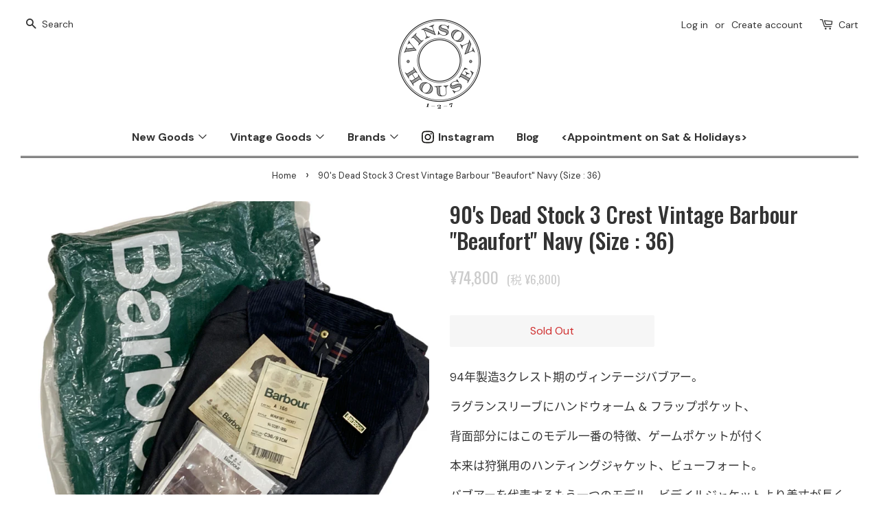

--- FILE ---
content_type: text/html; charset=utf-8
request_url: https://vinson-house.com/products/90s-dead-stock-3-crest-vintage-barbour-beaufort-navy-size-36
body_size: 30718
content:
<!doctype html>
<html class="no-js" lang="ja">
<head>

  <!-- Basic page needs ================================================== -->
  <meta charset="utf-8">
  <meta http-equiv="X-UA-Compatible" content="IE=edge,chrome=1">

  

  <!-- Title and description ================================================== -->
  <title>
  90&#39;s Dead Stock 3 Crest Vintage Barbour &quot;Beaufort&quot; Navy (Size : 36) &ndash; Vinson House
  </title>

  
  <meta name="description" content="94年製造3クレスト期のヴィンテージバブアー。 ラグランスリーブにハンドウォーム×フラップポケット、 背面見頃部分にゲームポケットの付くビューフォート。 当時のガーメントバッグ、フラッシャー、パンフレット等付属したデッドストック。 近年ユーズドでも状態の良い個体は枯渇状態、デッドストックはさらに希少かと思います。 経年と共にその味わいを楽しんでみてはいかがでしょうか。">
  

  <!-- Social meta ================================================== -->
  <!-- /snippets/social-meta-tags.liquid -->




<meta property="og:site_name" content="Vinson House">
<meta property="og:url" content="https://vinson-house.com/products/90s-dead-stock-3-crest-vintage-barbour-beaufort-navy-size-36">
<meta property="og:title" content="90&#39;s Dead Stock 3 Crest Vintage Barbour &quot;Beaufort&quot; Navy (Size : 36)">
<meta property="og:type" content="product">
<meta property="og:description" content="94年製造3クレスト期のヴィンテージバブアー。 ラグランスリーブにハンドウォーム×フラップポケット、 背面見頃部分にゲームポケットの付くビューフォート。 当時のガーメントバッグ、フラッシャー、パンフレット等付属したデッドストック。 近年ユーズドでも状態の良い個体は枯渇状態、デッドストックはさらに希少かと思います。 経年と共にその味わいを楽しんでみてはいかがでしょうか。">

  <meta property="og:price:amount" content="74,800">
  <meta property="og:price:currency" content="JPY">

<meta property="og:image" content="http://vinson-house.com/cdn/shop/products/image_fca02c14-17c8-44b0-8be8-e5c727851df6_1200x1200.png?v=1673423017"><meta property="og:image" content="http://vinson-house.com/cdn/shop/products/image_713963c4-4c8b-457e-b2f8-3d8d79c36952_1200x1200.png?v=1673488969"><meta property="og:image" content="http://vinson-house.com/cdn/shop/products/image_d620435e-d323-4e05-b7db-a0db72be98f7_1200x1200.png?v=1673488969">
<meta property="og:image:secure_url" content="https://vinson-house.com/cdn/shop/products/image_fca02c14-17c8-44b0-8be8-e5c727851df6_1200x1200.png?v=1673423017"><meta property="og:image:secure_url" content="https://vinson-house.com/cdn/shop/products/image_713963c4-4c8b-457e-b2f8-3d8d79c36952_1200x1200.png?v=1673488969"><meta property="og:image:secure_url" content="https://vinson-house.com/cdn/shop/products/image_d620435e-d323-4e05-b7db-a0db72be98f7_1200x1200.png?v=1673488969">


<meta name="twitter:card" content="summary_large_image">
<meta name="twitter:title" content="90&#39;s Dead Stock 3 Crest Vintage Barbour &quot;Beaufort&quot; Navy (Size : 36)">
<meta name="twitter:description" content="94年製造3クレスト期のヴィンテージバブアー。 ラグランスリーブにハンドウォーム×フラップポケット、 背面見頃部分にゲームポケットの付くビューフォート。 当時のガーメントバッグ、フラッシャー、パンフレット等付属したデッドストック。 近年ユーズドでも状態の良い個体は枯渇状態、デッドストックはさらに希少かと思います。 経年と共にその味わいを楽しんでみてはいかがでしょうか。">


  <!-- Helpers ================================================== -->
  <link rel="canonical" href="https://vinson-house.com/products/90s-dead-stock-3-crest-vintage-barbour-beaufort-navy-size-36">
  <meta name="viewport" content="width=device-width,initial-scale=1">
  <meta name="theme-color" content="#333333">

  <!-- CSS ================================================== -->
  
  <!-- google fonts -->
  <link rel="preconnect" href="https://fonts.googleapis.com">
  <link rel="preconnect" href="https://fonts.gstatic.com" crossorigin>
  <link href="https://fonts.googleapis.com/css2?family=DM+Sans:ital,wght@0,400;0,500;0,700;1,400;1,500;1,700&family=Oswald:wght@400;500;600;700&display=swap" rel="stylesheet">
  <!-- end google fonts -->
  
  <script>
    (function(d) {
      var config = {
        kitId: 'emn0sil',
        scriptTimeout: 3000,
        async: true
      },
      h=d.documentElement,t=setTimeout(function(){h.className=h.className.replace(/\bwf-loading\b/g,"")+" wf-inactive";},config.scriptTimeout),tk=d.createElement("script"),f=false,s=d.getElementsByTagName("script")[0],a;h.className+=" wf-loading";tk.src='https://use.typekit.net/'+config.kitId+'.js';tk.async=true;tk.onload=tk.onreadystatechange=function(){a=this.readyState;if(f||a&&a!="complete"&&a!="loaded")return;f=true;clearTimeout(t);try{Typekit.load(config)}catch(e){}};s.parentNode.insertBefore(tk,s)
    })(document);
  </script>

  <link href="//vinson-house.com/cdn/shop/t/2/assets/timber.scss.css?v=149348046860930521931698241468" rel="stylesheet" type="text/css" media="all" />
  <link href="//vinson-house.com/cdn/shop/t/2/assets/theme.scss.css?v=116869344198545092291754487663" rel="stylesheet" type="text/css" media="all" />
  <style data-shopify>
  :root {
    --color-body-text: #333333;
    --color-body: #ffffff;
	--brands-menu-columns: 5;
  }
</style>


  <script>
    window.theme = window.theme || {};

    var theme = {
      strings: {
        addToCart: "Add to Cart",
        soldOut: "Sold Out",
        unavailable: "Unavailable",
        zoomClose: "閉じる (Esc)",
        zoomPrev: "前へ (Left arrow key)",
        zoomNext: "次へ (Right arrow key)",
        addressError: "住所を調べる際にエラーが発生しました",
        addressNoResults: "その住所は見つかりませんでした",
        addressQueryLimit: "Google APIの使用量の制限を超えました。\u003ca href=\"https:\/\/developers.google.com\/maps\/premium\/usage-limits\"\u003eプレミアムプラン\u003c\/a\u003eへのアップグレードをご検討ください。",
        authError: "あなたのGoogle Mapsのアカウント認証で問題が発生しました。"
      },
      settings: {
        // Adding some settings to allow the editor to update correctly when they are changed
        enableWideLayout: true,
        typeAccentTransform: false,
        typeAccentSpacing: false,
        baseFontSize: '17px',
        headerBaseFontSize: '32px',
        accentFontSize: '16px'
      },
      variables: {
        mediaQueryMedium: 'screen and (max-width: 768px)',
        bpSmall: false
      },
      moneyFormat: "¥{{amount_no_decimals}}"
    }

    document.documentElement.className = document.documentElement.className.replace('no-js', 'supports-js');
  </script>

  <!-- Header hook for plugins ================================================== -->
  <script>window.performance && window.performance.mark && window.performance.mark('shopify.content_for_header.start');</script><meta name="facebook-domain-verification" content="q5fk200qfkdg716uv8nqdqshbi2w2y">
<meta name="google-site-verification" content="c9uQwEX8fxC2E5Rlyeq8D0-u5G8UitA9s1nGu2rvLfE">
<meta id="shopify-digital-wallet" name="shopify-digital-wallet" content="/56607572117/digital_wallets/dialog">
<meta name="shopify-checkout-api-token" content="439225ac5f14e3a28fb678c70424ce7b">
<link rel="alternate" type="application/json+oembed" href="https://vinson-house.com/products/90s-dead-stock-3-crest-vintage-barbour-beaufort-navy-size-36.oembed">
<script async="async" src="/checkouts/internal/preloads.js?locale=ja-JP"></script>
<link rel="preconnect" href="https://shop.app" crossorigin="anonymous">
<script async="async" src="https://shop.app/checkouts/internal/preloads.js?locale=ja-JP&shop_id=56607572117" crossorigin="anonymous"></script>
<script id="apple-pay-shop-capabilities" type="application/json">{"shopId":56607572117,"countryCode":"JP","currencyCode":"JPY","merchantCapabilities":["supports3DS"],"merchantId":"gid:\/\/shopify\/Shop\/56607572117","merchantName":"Vinson House","requiredBillingContactFields":["postalAddress","email","phone"],"requiredShippingContactFields":["postalAddress","email","phone"],"shippingType":"shipping","supportedNetworks":["visa","masterCard","amex","jcb","discover"],"total":{"type":"pending","label":"Vinson House","amount":"1.00"},"shopifyPaymentsEnabled":true,"supportsSubscriptions":true}</script>
<script id="shopify-features" type="application/json">{"accessToken":"439225ac5f14e3a28fb678c70424ce7b","betas":["rich-media-storefront-analytics"],"domain":"vinson-house.com","predictiveSearch":false,"shopId":56607572117,"locale":"ja"}</script>
<script>var Shopify = Shopify || {};
Shopify.shop = "vinsonhouse.myshopify.com";
Shopify.locale = "ja";
Shopify.currency = {"active":"JPY","rate":"1.0"};
Shopify.country = "JP";
Shopify.theme = {"name":"Vinson House (Minimal)","id":122762756245,"schema_name":"Minimal","schema_version":"12.5.0","theme_store_id":380,"role":"main"};
Shopify.theme.handle = "null";
Shopify.theme.style = {"id":null,"handle":null};
Shopify.cdnHost = "vinson-house.com/cdn";
Shopify.routes = Shopify.routes || {};
Shopify.routes.root = "/";</script>
<script type="module">!function(o){(o.Shopify=o.Shopify||{}).modules=!0}(window);</script>
<script>!function(o){function n(){var o=[];function n(){o.push(Array.prototype.slice.apply(arguments))}return n.q=o,n}var t=o.Shopify=o.Shopify||{};t.loadFeatures=n(),t.autoloadFeatures=n()}(window);</script>
<script>
  window.ShopifyPay = window.ShopifyPay || {};
  window.ShopifyPay.apiHost = "shop.app\/pay";
  window.ShopifyPay.redirectState = null;
</script>
<script id="shop-js-analytics" type="application/json">{"pageType":"product"}</script>
<script defer="defer" async type="module" src="//vinson-house.com/cdn/shopifycloud/shop-js/modules/v2/client.init-shop-cart-sync_Cun6Ba8E.ja.esm.js"></script>
<script defer="defer" async type="module" src="//vinson-house.com/cdn/shopifycloud/shop-js/modules/v2/chunk.common_DGWubyOB.esm.js"></script>
<script type="module">
  await import("//vinson-house.com/cdn/shopifycloud/shop-js/modules/v2/client.init-shop-cart-sync_Cun6Ba8E.ja.esm.js");
await import("//vinson-house.com/cdn/shopifycloud/shop-js/modules/v2/chunk.common_DGWubyOB.esm.js");

  window.Shopify.SignInWithShop?.initShopCartSync?.({"fedCMEnabled":true,"windoidEnabled":true});

</script>
<script>
  window.Shopify = window.Shopify || {};
  if (!window.Shopify.featureAssets) window.Shopify.featureAssets = {};
  window.Shopify.featureAssets['shop-js'] = {"shop-cart-sync":["modules/v2/client.shop-cart-sync_kpadWrR6.ja.esm.js","modules/v2/chunk.common_DGWubyOB.esm.js"],"init-fed-cm":["modules/v2/client.init-fed-cm_deEwcgdG.ja.esm.js","modules/v2/chunk.common_DGWubyOB.esm.js"],"shop-button":["modules/v2/client.shop-button_Bgl7Akkx.ja.esm.js","modules/v2/chunk.common_DGWubyOB.esm.js"],"shop-cash-offers":["modules/v2/client.shop-cash-offers_CGfJizyJ.ja.esm.js","modules/v2/chunk.common_DGWubyOB.esm.js","modules/v2/chunk.modal_Ba7vk6QP.esm.js"],"init-windoid":["modules/v2/client.init-windoid_DLaIoEuB.ja.esm.js","modules/v2/chunk.common_DGWubyOB.esm.js"],"shop-toast-manager":["modules/v2/client.shop-toast-manager_BZdAlEPY.ja.esm.js","modules/v2/chunk.common_DGWubyOB.esm.js"],"init-shop-email-lookup-coordinator":["modules/v2/client.init-shop-email-lookup-coordinator_BxGPdBrh.ja.esm.js","modules/v2/chunk.common_DGWubyOB.esm.js"],"init-shop-cart-sync":["modules/v2/client.init-shop-cart-sync_Cun6Ba8E.ja.esm.js","modules/v2/chunk.common_DGWubyOB.esm.js"],"avatar":["modules/v2/client.avatar_BTnouDA3.ja.esm.js"],"pay-button":["modules/v2/client.pay-button_iRJggQYg.ja.esm.js","modules/v2/chunk.common_DGWubyOB.esm.js"],"init-customer-accounts":["modules/v2/client.init-customer-accounts_BbQrQ-BF.ja.esm.js","modules/v2/client.shop-login-button_CXxZBmJa.ja.esm.js","modules/v2/chunk.common_DGWubyOB.esm.js","modules/v2/chunk.modal_Ba7vk6QP.esm.js"],"init-shop-for-new-customer-accounts":["modules/v2/client.init-shop-for-new-customer-accounts_48e-446J.ja.esm.js","modules/v2/client.shop-login-button_CXxZBmJa.ja.esm.js","modules/v2/chunk.common_DGWubyOB.esm.js","modules/v2/chunk.modal_Ba7vk6QP.esm.js"],"shop-login-button":["modules/v2/client.shop-login-button_CXxZBmJa.ja.esm.js","modules/v2/chunk.common_DGWubyOB.esm.js","modules/v2/chunk.modal_Ba7vk6QP.esm.js"],"init-customer-accounts-sign-up":["modules/v2/client.init-customer-accounts-sign-up_Bb65hYMR.ja.esm.js","modules/v2/client.shop-login-button_CXxZBmJa.ja.esm.js","modules/v2/chunk.common_DGWubyOB.esm.js","modules/v2/chunk.modal_Ba7vk6QP.esm.js"],"shop-follow-button":["modules/v2/client.shop-follow-button_BO2OQvUT.ja.esm.js","modules/v2/chunk.common_DGWubyOB.esm.js","modules/v2/chunk.modal_Ba7vk6QP.esm.js"],"checkout-modal":["modules/v2/client.checkout-modal__QRFVvMA.ja.esm.js","modules/v2/chunk.common_DGWubyOB.esm.js","modules/v2/chunk.modal_Ba7vk6QP.esm.js"],"lead-capture":["modules/v2/client.lead-capture_Be4qr8sG.ja.esm.js","modules/v2/chunk.common_DGWubyOB.esm.js","modules/v2/chunk.modal_Ba7vk6QP.esm.js"],"shop-login":["modules/v2/client.shop-login_BCaq99Td.ja.esm.js","modules/v2/chunk.common_DGWubyOB.esm.js","modules/v2/chunk.modal_Ba7vk6QP.esm.js"],"payment-terms":["modules/v2/client.payment-terms_C-1Cu6jg.ja.esm.js","modules/v2/chunk.common_DGWubyOB.esm.js","modules/v2/chunk.modal_Ba7vk6QP.esm.js"]};
</script>
<script id="__st">var __st={"a":56607572117,"offset":32400,"reqid":"85b19688-96ba-478b-bc1d-52025af302c2-1768688161","pageurl":"vinson-house.com\/products\/90s-dead-stock-3-crest-vintage-barbour-beaufort-navy-size-36","u":"0305d635b9f2","p":"product","rtyp":"product","rid":7793657872533};</script>
<script>window.ShopifyPaypalV4VisibilityTracking = true;</script>
<script id="captcha-bootstrap">!function(){'use strict';const t='contact',e='account',n='new_comment',o=[[t,t],['blogs',n],['comments',n],[t,'customer']],c=[[e,'customer_login'],[e,'guest_login'],[e,'recover_customer_password'],[e,'create_customer']],r=t=>t.map((([t,e])=>`form[action*='/${t}']:not([data-nocaptcha='true']) input[name='form_type'][value='${e}']`)).join(','),a=t=>()=>t?[...document.querySelectorAll(t)].map((t=>t.form)):[];function s(){const t=[...o],e=r(t);return a(e)}const i='password',u='form_key',d=['recaptcha-v3-token','g-recaptcha-response','h-captcha-response',i],f=()=>{try{return window.sessionStorage}catch{return}},m='__shopify_v',_=t=>t.elements[u];function p(t,e,n=!1){try{const o=window.sessionStorage,c=JSON.parse(o.getItem(e)),{data:r}=function(t){const{data:e,action:n}=t;return t[m]||n?{data:e,action:n}:{data:t,action:n}}(c);for(const[e,n]of Object.entries(r))t.elements[e]&&(t.elements[e].value=n);n&&o.removeItem(e)}catch(o){console.error('form repopulation failed',{error:o})}}const l='form_type',E='cptcha';function T(t){t.dataset[E]=!0}const w=window,h=w.document,L='Shopify',v='ce_forms',y='captcha';let A=!1;((t,e)=>{const n=(g='f06e6c50-85a8-45c8-87d0-21a2b65856fe',I='https://cdn.shopify.com/shopifycloud/storefront-forms-hcaptcha/ce_storefront_forms_captcha_hcaptcha.v1.5.2.iife.js',D={infoText:'hCaptchaによる保護',privacyText:'プライバシー',termsText:'利用規約'},(t,e,n)=>{const o=w[L][v],c=o.bindForm;if(c)return c(t,g,e,D).then(n);var r;o.q.push([[t,g,e,D],n]),r=I,A||(h.body.append(Object.assign(h.createElement('script'),{id:'captcha-provider',async:!0,src:r})),A=!0)});var g,I,D;w[L]=w[L]||{},w[L][v]=w[L][v]||{},w[L][v].q=[],w[L][y]=w[L][y]||{},w[L][y].protect=function(t,e){n(t,void 0,e),T(t)},Object.freeze(w[L][y]),function(t,e,n,w,h,L){const[v,y,A,g]=function(t,e,n){const i=e?o:[],u=t?c:[],d=[...i,...u],f=r(d),m=r(i),_=r(d.filter((([t,e])=>n.includes(e))));return[a(f),a(m),a(_),s()]}(w,h,L),I=t=>{const e=t.target;return e instanceof HTMLFormElement?e:e&&e.form},D=t=>v().includes(t);t.addEventListener('submit',(t=>{const e=I(t);if(!e)return;const n=D(e)&&!e.dataset.hcaptchaBound&&!e.dataset.recaptchaBound,o=_(e),c=g().includes(e)&&(!o||!o.value);(n||c)&&t.preventDefault(),c&&!n&&(function(t){try{if(!f())return;!function(t){const e=f();if(!e)return;const n=_(t);if(!n)return;const o=n.value;o&&e.removeItem(o)}(t);const e=Array.from(Array(32),(()=>Math.random().toString(36)[2])).join('');!function(t,e){_(t)||t.append(Object.assign(document.createElement('input'),{type:'hidden',name:u})),t.elements[u].value=e}(t,e),function(t,e){const n=f();if(!n)return;const o=[...t.querySelectorAll(`input[type='${i}']`)].map((({name:t})=>t)),c=[...d,...o],r={};for(const[a,s]of new FormData(t).entries())c.includes(a)||(r[a]=s);n.setItem(e,JSON.stringify({[m]:1,action:t.action,data:r}))}(t,e)}catch(e){console.error('failed to persist form',e)}}(e),e.submit())}));const S=(t,e)=>{t&&!t.dataset[E]&&(n(t,e.some((e=>e===t))),T(t))};for(const o of['focusin','change'])t.addEventListener(o,(t=>{const e=I(t);D(e)&&S(e,y())}));const B=e.get('form_key'),M=e.get(l),P=B&&M;t.addEventListener('DOMContentLoaded',(()=>{const t=y();if(P)for(const e of t)e.elements[l].value===M&&p(e,B);[...new Set([...A(),...v().filter((t=>'true'===t.dataset.shopifyCaptcha))])].forEach((e=>S(e,t)))}))}(h,new URLSearchParams(w.location.search),n,t,e,['guest_login'])})(!0,!0)}();</script>
<script integrity="sha256-4kQ18oKyAcykRKYeNunJcIwy7WH5gtpwJnB7kiuLZ1E=" data-source-attribution="shopify.loadfeatures" defer="defer" src="//vinson-house.com/cdn/shopifycloud/storefront/assets/storefront/load_feature-a0a9edcb.js" crossorigin="anonymous"></script>
<script crossorigin="anonymous" defer="defer" src="//vinson-house.com/cdn/shopifycloud/storefront/assets/shopify_pay/storefront-65b4c6d7.js?v=20250812"></script>
<script data-source-attribution="shopify.dynamic_checkout.dynamic.init">var Shopify=Shopify||{};Shopify.PaymentButton=Shopify.PaymentButton||{isStorefrontPortableWallets:!0,init:function(){window.Shopify.PaymentButton.init=function(){};var t=document.createElement("script");t.src="https://vinson-house.com/cdn/shopifycloud/portable-wallets/latest/portable-wallets.ja.js",t.type="module",document.head.appendChild(t)}};
</script>
<script data-source-attribution="shopify.dynamic_checkout.buyer_consent">
  function portableWalletsHideBuyerConsent(e){var t=document.getElementById("shopify-buyer-consent"),n=document.getElementById("shopify-subscription-policy-button");t&&n&&(t.classList.add("hidden"),t.setAttribute("aria-hidden","true"),n.removeEventListener("click",e))}function portableWalletsShowBuyerConsent(e){var t=document.getElementById("shopify-buyer-consent"),n=document.getElementById("shopify-subscription-policy-button");t&&n&&(t.classList.remove("hidden"),t.removeAttribute("aria-hidden"),n.addEventListener("click",e))}window.Shopify?.PaymentButton&&(window.Shopify.PaymentButton.hideBuyerConsent=portableWalletsHideBuyerConsent,window.Shopify.PaymentButton.showBuyerConsent=portableWalletsShowBuyerConsent);
</script>
<script>
  function portableWalletsCleanup(e){e&&e.src&&console.error("Failed to load portable wallets script "+e.src);var t=document.querySelectorAll("shopify-accelerated-checkout .shopify-payment-button__skeleton, shopify-accelerated-checkout-cart .wallet-cart-button__skeleton"),e=document.getElementById("shopify-buyer-consent");for(let e=0;e<t.length;e++)t[e].remove();e&&e.remove()}function portableWalletsNotLoadedAsModule(e){e instanceof ErrorEvent&&"string"==typeof e.message&&e.message.includes("import.meta")&&"string"==typeof e.filename&&e.filename.includes("portable-wallets")&&(window.removeEventListener("error",portableWalletsNotLoadedAsModule),window.Shopify.PaymentButton.failedToLoad=e,"loading"===document.readyState?document.addEventListener("DOMContentLoaded",window.Shopify.PaymentButton.init):window.Shopify.PaymentButton.init())}window.addEventListener("error",portableWalletsNotLoadedAsModule);
</script>

<script type="module" src="https://vinson-house.com/cdn/shopifycloud/portable-wallets/latest/portable-wallets.ja.js" onError="portableWalletsCleanup(this)" crossorigin="anonymous"></script>
<script nomodule>
  document.addEventListener("DOMContentLoaded", portableWalletsCleanup);
</script>

<script id='scb4127' type='text/javascript' async='' src='https://vinson-house.com/cdn/shopifycloud/privacy-banner/storefront-banner.js'></script><link id="shopify-accelerated-checkout-styles" rel="stylesheet" media="screen" href="https://vinson-house.com/cdn/shopifycloud/portable-wallets/latest/accelerated-checkout-backwards-compat.css" crossorigin="anonymous">
<style id="shopify-accelerated-checkout-cart">
        #shopify-buyer-consent {
  margin-top: 1em;
  display: inline-block;
  width: 100%;
}

#shopify-buyer-consent.hidden {
  display: none;
}

#shopify-subscription-policy-button {
  background: none;
  border: none;
  padding: 0;
  text-decoration: underline;
  font-size: inherit;
  cursor: pointer;
}

#shopify-subscription-policy-button::before {
  box-shadow: none;
}

      </style>

<script>window.performance && window.performance.mark && window.performance.mark('shopify.content_for_header.end');</script>

  <script src="//vinson-house.com/cdn/shop/t/2/assets/jquery-2.2.3.min.js?v=58211863146907186831620954256" type="text/javascript"></script>

  <script src="//vinson-house.com/cdn/shop/t/2/assets/lazysizes.min.js?v=155223123402716617051620954257" async="async"></script>

  
  

<script src="https://cdn.shopify.com/extensions/019bc667-2093-7c4d-822b-2d871d90e9e3/tipo-appointment-booking-156/assets/tipo.booking.index.min.js" type="text/javascript" defer="defer"></script>
<link href="https://monorail-edge.shopifysvc.com" rel="dns-prefetch">
<script>(function(){if ("sendBeacon" in navigator && "performance" in window) {try {var session_token_from_headers = performance.getEntriesByType('navigation')[0].serverTiming.find(x => x.name == '_s').description;} catch {var session_token_from_headers = undefined;}var session_cookie_matches = document.cookie.match(/_shopify_s=([^;]*)/);var session_token_from_cookie = session_cookie_matches && session_cookie_matches.length === 2 ? session_cookie_matches[1] : "";var session_token = session_token_from_headers || session_token_from_cookie || "";function handle_abandonment_event(e) {var entries = performance.getEntries().filter(function(entry) {return /monorail-edge.shopifysvc.com/.test(entry.name);});if (!window.abandonment_tracked && entries.length === 0) {window.abandonment_tracked = true;var currentMs = Date.now();var navigation_start = performance.timing.navigationStart;var payload = {shop_id: 56607572117,url: window.location.href,navigation_start,duration: currentMs - navigation_start,session_token,page_type: "product"};window.navigator.sendBeacon("https://monorail-edge.shopifysvc.com/v1/produce", JSON.stringify({schema_id: "online_store_buyer_site_abandonment/1.1",payload: payload,metadata: {event_created_at_ms: currentMs,event_sent_at_ms: currentMs}}));}}window.addEventListener('pagehide', handle_abandonment_event);}}());</script>
<script id="web-pixels-manager-setup">(function e(e,d,r,n,o){if(void 0===o&&(o={}),!Boolean(null===(a=null===(i=window.Shopify)||void 0===i?void 0:i.analytics)||void 0===a?void 0:a.replayQueue)){var i,a;window.Shopify=window.Shopify||{};var t=window.Shopify;t.analytics=t.analytics||{};var s=t.analytics;s.replayQueue=[],s.publish=function(e,d,r){return s.replayQueue.push([e,d,r]),!0};try{self.performance.mark("wpm:start")}catch(e){}var l=function(){var e={modern:/Edge?\/(1{2}[4-9]|1[2-9]\d|[2-9]\d{2}|\d{4,})\.\d+(\.\d+|)|Firefox\/(1{2}[4-9]|1[2-9]\d|[2-9]\d{2}|\d{4,})\.\d+(\.\d+|)|Chrom(ium|e)\/(9{2}|\d{3,})\.\d+(\.\d+|)|(Maci|X1{2}).+ Version\/(15\.\d+|(1[6-9]|[2-9]\d|\d{3,})\.\d+)([,.]\d+|)( \(\w+\)|)( Mobile\/\w+|) Safari\/|Chrome.+OPR\/(9{2}|\d{3,})\.\d+\.\d+|(CPU[ +]OS|iPhone[ +]OS|CPU[ +]iPhone|CPU IPhone OS|CPU iPad OS)[ +]+(15[._]\d+|(1[6-9]|[2-9]\d|\d{3,})[._]\d+)([._]\d+|)|Android:?[ /-](13[3-9]|1[4-9]\d|[2-9]\d{2}|\d{4,})(\.\d+|)(\.\d+|)|Android.+Firefox\/(13[5-9]|1[4-9]\d|[2-9]\d{2}|\d{4,})\.\d+(\.\d+|)|Android.+Chrom(ium|e)\/(13[3-9]|1[4-9]\d|[2-9]\d{2}|\d{4,})\.\d+(\.\d+|)|SamsungBrowser\/([2-9]\d|\d{3,})\.\d+/,legacy:/Edge?\/(1[6-9]|[2-9]\d|\d{3,})\.\d+(\.\d+|)|Firefox\/(5[4-9]|[6-9]\d|\d{3,})\.\d+(\.\d+|)|Chrom(ium|e)\/(5[1-9]|[6-9]\d|\d{3,})\.\d+(\.\d+|)([\d.]+$|.*Safari\/(?![\d.]+ Edge\/[\d.]+$))|(Maci|X1{2}).+ Version\/(10\.\d+|(1[1-9]|[2-9]\d|\d{3,})\.\d+)([,.]\d+|)( \(\w+\)|)( Mobile\/\w+|) Safari\/|Chrome.+OPR\/(3[89]|[4-9]\d|\d{3,})\.\d+\.\d+|(CPU[ +]OS|iPhone[ +]OS|CPU[ +]iPhone|CPU IPhone OS|CPU iPad OS)[ +]+(10[._]\d+|(1[1-9]|[2-9]\d|\d{3,})[._]\d+)([._]\d+|)|Android:?[ /-](13[3-9]|1[4-9]\d|[2-9]\d{2}|\d{4,})(\.\d+|)(\.\d+|)|Mobile Safari.+OPR\/([89]\d|\d{3,})\.\d+\.\d+|Android.+Firefox\/(13[5-9]|1[4-9]\d|[2-9]\d{2}|\d{4,})\.\d+(\.\d+|)|Android.+Chrom(ium|e)\/(13[3-9]|1[4-9]\d|[2-9]\d{2}|\d{4,})\.\d+(\.\d+|)|Android.+(UC? ?Browser|UCWEB|U3)[ /]?(15\.([5-9]|\d{2,})|(1[6-9]|[2-9]\d|\d{3,})\.\d+)\.\d+|SamsungBrowser\/(5\.\d+|([6-9]|\d{2,})\.\d+)|Android.+MQ{2}Browser\/(14(\.(9|\d{2,})|)|(1[5-9]|[2-9]\d|\d{3,})(\.\d+|))(\.\d+|)|K[Aa][Ii]OS\/(3\.\d+|([4-9]|\d{2,})\.\d+)(\.\d+|)/},d=e.modern,r=e.legacy,n=navigator.userAgent;return n.match(d)?"modern":n.match(r)?"legacy":"unknown"}(),u="modern"===l?"modern":"legacy",c=(null!=n?n:{modern:"",legacy:""})[u],f=function(e){return[e.baseUrl,"/wpm","/b",e.hashVersion,"modern"===e.buildTarget?"m":"l",".js"].join("")}({baseUrl:d,hashVersion:r,buildTarget:u}),m=function(e){var d=e.version,r=e.bundleTarget,n=e.surface,o=e.pageUrl,i=e.monorailEndpoint;return{emit:function(e){var a=e.status,t=e.errorMsg,s=(new Date).getTime(),l=JSON.stringify({metadata:{event_sent_at_ms:s},events:[{schema_id:"web_pixels_manager_load/3.1",payload:{version:d,bundle_target:r,page_url:o,status:a,surface:n,error_msg:t},metadata:{event_created_at_ms:s}}]});if(!i)return console&&console.warn&&console.warn("[Web Pixels Manager] No Monorail endpoint provided, skipping logging."),!1;try{return self.navigator.sendBeacon.bind(self.navigator)(i,l)}catch(e){}var u=new XMLHttpRequest;try{return u.open("POST",i,!0),u.setRequestHeader("Content-Type","text/plain"),u.send(l),!0}catch(e){return console&&console.warn&&console.warn("[Web Pixels Manager] Got an unhandled error while logging to Monorail."),!1}}}}({version:r,bundleTarget:l,surface:e.surface,pageUrl:self.location.href,monorailEndpoint:e.monorailEndpoint});try{o.browserTarget=l,function(e){var d=e.src,r=e.async,n=void 0===r||r,o=e.onload,i=e.onerror,a=e.sri,t=e.scriptDataAttributes,s=void 0===t?{}:t,l=document.createElement("script"),u=document.querySelector("head"),c=document.querySelector("body");if(l.async=n,l.src=d,a&&(l.integrity=a,l.crossOrigin="anonymous"),s)for(var f in s)if(Object.prototype.hasOwnProperty.call(s,f))try{l.dataset[f]=s[f]}catch(e){}if(o&&l.addEventListener("load",o),i&&l.addEventListener("error",i),u)u.appendChild(l);else{if(!c)throw new Error("Did not find a head or body element to append the script");c.appendChild(l)}}({src:f,async:!0,onload:function(){if(!function(){var e,d;return Boolean(null===(d=null===(e=window.Shopify)||void 0===e?void 0:e.analytics)||void 0===d?void 0:d.initialized)}()){var d=window.webPixelsManager.init(e)||void 0;if(d){var r=window.Shopify.analytics;r.replayQueue.forEach((function(e){var r=e[0],n=e[1],o=e[2];d.publishCustomEvent(r,n,o)})),r.replayQueue=[],r.publish=d.publishCustomEvent,r.visitor=d.visitor,r.initialized=!0}}},onerror:function(){return m.emit({status:"failed",errorMsg:"".concat(f," has failed to load")})},sri:function(e){var d=/^sha384-[A-Za-z0-9+/=]+$/;return"string"==typeof e&&d.test(e)}(c)?c:"",scriptDataAttributes:o}),m.emit({status:"loading"})}catch(e){m.emit({status:"failed",errorMsg:(null==e?void 0:e.message)||"Unknown error"})}}})({shopId: 56607572117,storefrontBaseUrl: "https://vinson-house.com",extensionsBaseUrl: "https://extensions.shopifycdn.com/cdn/shopifycloud/web-pixels-manager",monorailEndpoint: "https://monorail-edge.shopifysvc.com/unstable/produce_batch",surface: "storefront-renderer",enabledBetaFlags: ["2dca8a86"],webPixelsConfigList: [{"id":"697827477","configuration":"{\"config\":\"{\\\"pixel_id\\\":\\\"GT-5RM3SB3\\\",\\\"target_country\\\":\\\"JP\\\",\\\"gtag_events\\\":[{\\\"type\\\":\\\"purchase\\\",\\\"action_label\\\":\\\"MC-LBHY2LLV4Y\\\"},{\\\"type\\\":\\\"page_view\\\",\\\"action_label\\\":\\\"MC-LBHY2LLV4Y\\\"},{\\\"type\\\":\\\"view_item\\\",\\\"action_label\\\":\\\"MC-LBHY2LLV4Y\\\"}],\\\"enable_monitoring_mode\\\":false}\"}","eventPayloadVersion":"v1","runtimeContext":"OPEN","scriptVersion":"b2a88bafab3e21179ed38636efcd8a93","type":"APP","apiClientId":1780363,"privacyPurposes":[],"dataSharingAdjustments":{"protectedCustomerApprovalScopes":["read_customer_address","read_customer_email","read_customer_name","read_customer_personal_data","read_customer_phone"]}},{"id":"290095253","configuration":"{\"pixel_id\":\"852963395411205\",\"pixel_type\":\"facebook_pixel\",\"metaapp_system_user_token\":\"-\"}","eventPayloadVersion":"v1","runtimeContext":"OPEN","scriptVersion":"ca16bc87fe92b6042fbaa3acc2fbdaa6","type":"APP","apiClientId":2329312,"privacyPurposes":["ANALYTICS","MARKETING","SALE_OF_DATA"],"dataSharingAdjustments":{"protectedCustomerApprovalScopes":["read_customer_address","read_customer_email","read_customer_name","read_customer_personal_data","read_customer_phone"]}},{"id":"shopify-app-pixel","configuration":"{}","eventPayloadVersion":"v1","runtimeContext":"STRICT","scriptVersion":"0450","apiClientId":"shopify-pixel","type":"APP","privacyPurposes":["ANALYTICS","MARKETING"]},{"id":"shopify-custom-pixel","eventPayloadVersion":"v1","runtimeContext":"LAX","scriptVersion":"0450","apiClientId":"shopify-pixel","type":"CUSTOM","privacyPurposes":["ANALYTICS","MARKETING"]}],isMerchantRequest: false,initData: {"shop":{"name":"Vinson House","paymentSettings":{"currencyCode":"JPY"},"myshopifyDomain":"vinsonhouse.myshopify.com","countryCode":"JP","storefrontUrl":"https:\/\/vinson-house.com"},"customer":null,"cart":null,"checkout":null,"productVariants":[{"price":{"amount":74800.0,"currencyCode":"JPY"},"product":{"title":"90's Dead Stock 3 Crest Vintage Barbour \"Beaufort\" Navy (Size : 36)","vendor":"Barbour","id":"7793657872533","untranslatedTitle":"90's Dead Stock 3 Crest Vintage Barbour \"Beaufort\" Navy (Size : 36)","url":"\/products\/90s-dead-stock-3-crest-vintage-barbour-beaufort-navy-size-36","type":"Outerwear"},"id":"43141349179541","image":{"src":"\/\/vinson-house.com\/cdn\/shop\/products\/image_fca02c14-17c8-44b0-8be8-e5c727851df6.png?v=1673423017"},"sku":"","title":"Default Title","untranslatedTitle":"Default Title"}],"purchasingCompany":null},},"https://vinson-house.com/cdn","fcfee988w5aeb613cpc8e4bc33m6693e112",{"modern":"","legacy":""},{"shopId":"56607572117","storefrontBaseUrl":"https:\/\/vinson-house.com","extensionBaseUrl":"https:\/\/extensions.shopifycdn.com\/cdn\/shopifycloud\/web-pixels-manager","surface":"storefront-renderer","enabledBetaFlags":"[\"2dca8a86\"]","isMerchantRequest":"false","hashVersion":"fcfee988w5aeb613cpc8e4bc33m6693e112","publish":"custom","events":"[[\"page_viewed\",{}],[\"product_viewed\",{\"productVariant\":{\"price\":{\"amount\":74800.0,\"currencyCode\":\"JPY\"},\"product\":{\"title\":\"90's Dead Stock 3 Crest Vintage Barbour \\\"Beaufort\\\" Navy (Size : 36)\",\"vendor\":\"Barbour\",\"id\":\"7793657872533\",\"untranslatedTitle\":\"90's Dead Stock 3 Crest Vintage Barbour \\\"Beaufort\\\" Navy (Size : 36)\",\"url\":\"\/products\/90s-dead-stock-3-crest-vintage-barbour-beaufort-navy-size-36\",\"type\":\"Outerwear\"},\"id\":\"43141349179541\",\"image\":{\"src\":\"\/\/vinson-house.com\/cdn\/shop\/products\/image_fca02c14-17c8-44b0-8be8-e5c727851df6.png?v=1673423017\"},\"sku\":\"\",\"title\":\"Default Title\",\"untranslatedTitle\":\"Default Title\"}}]]"});</script><script>
  window.ShopifyAnalytics = window.ShopifyAnalytics || {};
  window.ShopifyAnalytics.meta = window.ShopifyAnalytics.meta || {};
  window.ShopifyAnalytics.meta.currency = 'JPY';
  var meta = {"product":{"id":7793657872533,"gid":"gid:\/\/shopify\/Product\/7793657872533","vendor":"Barbour","type":"Outerwear","handle":"90s-dead-stock-3-crest-vintage-barbour-beaufort-navy-size-36","variants":[{"id":43141349179541,"price":7480000,"name":"90's Dead Stock 3 Crest Vintage Barbour \"Beaufort\" Navy (Size : 36)","public_title":null,"sku":""}],"remote":false},"page":{"pageType":"product","resourceType":"product","resourceId":7793657872533,"requestId":"85b19688-96ba-478b-bc1d-52025af302c2-1768688161"}};
  for (var attr in meta) {
    window.ShopifyAnalytics.meta[attr] = meta[attr];
  }
</script>
<script class="analytics">
  (function () {
    var customDocumentWrite = function(content) {
      var jquery = null;

      if (window.jQuery) {
        jquery = window.jQuery;
      } else if (window.Checkout && window.Checkout.$) {
        jquery = window.Checkout.$;
      }

      if (jquery) {
        jquery('body').append(content);
      }
    };

    var hasLoggedConversion = function(token) {
      if (token) {
        return document.cookie.indexOf('loggedConversion=' + token) !== -1;
      }
      return false;
    }

    var setCookieIfConversion = function(token) {
      if (token) {
        var twoMonthsFromNow = new Date(Date.now());
        twoMonthsFromNow.setMonth(twoMonthsFromNow.getMonth() + 2);

        document.cookie = 'loggedConversion=' + token + '; expires=' + twoMonthsFromNow;
      }
    }

    var trekkie = window.ShopifyAnalytics.lib = window.trekkie = window.trekkie || [];
    if (trekkie.integrations) {
      return;
    }
    trekkie.methods = [
      'identify',
      'page',
      'ready',
      'track',
      'trackForm',
      'trackLink'
    ];
    trekkie.factory = function(method) {
      return function() {
        var args = Array.prototype.slice.call(arguments);
        args.unshift(method);
        trekkie.push(args);
        return trekkie;
      };
    };
    for (var i = 0; i < trekkie.methods.length; i++) {
      var key = trekkie.methods[i];
      trekkie[key] = trekkie.factory(key);
    }
    trekkie.load = function(config) {
      trekkie.config = config || {};
      trekkie.config.initialDocumentCookie = document.cookie;
      var first = document.getElementsByTagName('script')[0];
      var script = document.createElement('script');
      script.type = 'text/javascript';
      script.onerror = function(e) {
        var scriptFallback = document.createElement('script');
        scriptFallback.type = 'text/javascript';
        scriptFallback.onerror = function(error) {
                var Monorail = {
      produce: function produce(monorailDomain, schemaId, payload) {
        var currentMs = new Date().getTime();
        var event = {
          schema_id: schemaId,
          payload: payload,
          metadata: {
            event_created_at_ms: currentMs,
            event_sent_at_ms: currentMs
          }
        };
        return Monorail.sendRequest("https://" + monorailDomain + "/v1/produce", JSON.stringify(event));
      },
      sendRequest: function sendRequest(endpointUrl, payload) {
        // Try the sendBeacon API
        if (window && window.navigator && typeof window.navigator.sendBeacon === 'function' && typeof window.Blob === 'function' && !Monorail.isIos12()) {
          var blobData = new window.Blob([payload], {
            type: 'text/plain'
          });

          if (window.navigator.sendBeacon(endpointUrl, blobData)) {
            return true;
          } // sendBeacon was not successful

        } // XHR beacon

        var xhr = new XMLHttpRequest();

        try {
          xhr.open('POST', endpointUrl);
          xhr.setRequestHeader('Content-Type', 'text/plain');
          xhr.send(payload);
        } catch (e) {
          console.log(e);
        }

        return false;
      },
      isIos12: function isIos12() {
        return window.navigator.userAgent.lastIndexOf('iPhone; CPU iPhone OS 12_') !== -1 || window.navigator.userAgent.lastIndexOf('iPad; CPU OS 12_') !== -1;
      }
    };
    Monorail.produce('monorail-edge.shopifysvc.com',
      'trekkie_storefront_load_errors/1.1',
      {shop_id: 56607572117,
      theme_id: 122762756245,
      app_name: "storefront",
      context_url: window.location.href,
      source_url: "//vinson-house.com/cdn/s/trekkie.storefront.cd680fe47e6c39ca5d5df5f0a32d569bc48c0f27.min.js"});

        };
        scriptFallback.async = true;
        scriptFallback.src = '//vinson-house.com/cdn/s/trekkie.storefront.cd680fe47e6c39ca5d5df5f0a32d569bc48c0f27.min.js';
        first.parentNode.insertBefore(scriptFallback, first);
      };
      script.async = true;
      script.src = '//vinson-house.com/cdn/s/trekkie.storefront.cd680fe47e6c39ca5d5df5f0a32d569bc48c0f27.min.js';
      first.parentNode.insertBefore(script, first);
    };
    trekkie.load(
      {"Trekkie":{"appName":"storefront","development":false,"defaultAttributes":{"shopId":56607572117,"isMerchantRequest":null,"themeId":122762756245,"themeCityHash":"9662425961673593723","contentLanguage":"ja","currency":"JPY","eventMetadataId":"90be90d4-8b3b-4b02-83cd-d7843370e62b"},"isServerSideCookieWritingEnabled":true,"monorailRegion":"shop_domain","enabledBetaFlags":["65f19447"]},"Session Attribution":{},"S2S":{"facebookCapiEnabled":false,"source":"trekkie-storefront-renderer","apiClientId":580111}}
    );

    var loaded = false;
    trekkie.ready(function() {
      if (loaded) return;
      loaded = true;

      window.ShopifyAnalytics.lib = window.trekkie;

      var originalDocumentWrite = document.write;
      document.write = customDocumentWrite;
      try { window.ShopifyAnalytics.merchantGoogleAnalytics.call(this); } catch(error) {};
      document.write = originalDocumentWrite;

      window.ShopifyAnalytics.lib.page(null,{"pageType":"product","resourceType":"product","resourceId":7793657872533,"requestId":"85b19688-96ba-478b-bc1d-52025af302c2-1768688161","shopifyEmitted":true});

      var match = window.location.pathname.match(/checkouts\/(.+)\/(thank_you|post_purchase)/)
      var token = match? match[1]: undefined;
      if (!hasLoggedConversion(token)) {
        setCookieIfConversion(token);
        window.ShopifyAnalytics.lib.track("Viewed Product",{"currency":"JPY","variantId":43141349179541,"productId":7793657872533,"productGid":"gid:\/\/shopify\/Product\/7793657872533","name":"90's Dead Stock 3 Crest Vintage Barbour \"Beaufort\" Navy (Size : 36)","price":"74800","sku":"","brand":"Barbour","variant":null,"category":"Outerwear","nonInteraction":true,"remote":false},undefined,undefined,{"shopifyEmitted":true});
      window.ShopifyAnalytics.lib.track("monorail:\/\/trekkie_storefront_viewed_product\/1.1",{"currency":"JPY","variantId":43141349179541,"productId":7793657872533,"productGid":"gid:\/\/shopify\/Product\/7793657872533","name":"90's Dead Stock 3 Crest Vintage Barbour \"Beaufort\" Navy (Size : 36)","price":"74800","sku":"","brand":"Barbour","variant":null,"category":"Outerwear","nonInteraction":true,"remote":false,"referer":"https:\/\/vinson-house.com\/products\/90s-dead-stock-3-crest-vintage-barbour-beaufort-navy-size-36"});
      }
    });


        var eventsListenerScript = document.createElement('script');
        eventsListenerScript.async = true;
        eventsListenerScript.src = "//vinson-house.com/cdn/shopifycloud/storefront/assets/shop_events_listener-3da45d37.js";
        document.getElementsByTagName('head')[0].appendChild(eventsListenerScript);

})();</script>
<script
  defer
  src="https://vinson-house.com/cdn/shopifycloud/perf-kit/shopify-perf-kit-3.0.4.min.js"
  data-application="storefront-renderer"
  data-shop-id="56607572117"
  data-render-region="gcp-us-central1"
  data-page-type="product"
  data-theme-instance-id="122762756245"
  data-theme-name="Minimal"
  data-theme-version="12.5.0"
  data-monorail-region="shop_domain"
  data-resource-timing-sampling-rate="10"
  data-shs="true"
  data-shs-beacon="true"
  data-shs-export-with-fetch="true"
  data-shs-logs-sample-rate="1"
  data-shs-beacon-endpoint="https://vinson-house.com/api/collect"
></script>
</head>

<body id="90-39-s-dead-stock-3-crest-vintage-barbour-quot-beaufort-quot-navy-size-36" class="template-product">

  <div id="shopify-section-header" class="shopify-section"><style>
  .logo__image-wrapper {
    max-width: 60px;
  }
  /*================= If logo is above navigation ================== */
  
    .site-nav {
      
      margin-top: 30px;
    }

    
      .logo__image-wrapper {
        margin: 0 auto;
      }
    
  

  /*============ If logo is on the same line as navigation ============ */
  


  
</style>

<div data-section-id="header" data-section-type="header-section">
  <div class="header-bar">
    
    <div class="wrapper medium-down--hide">
      
      
      
      <header class="desktop-header">
        
        <!-- Search -->
          <div class="desktop-header--search">
            


  <form action="/search" method="get" class="header-bar__search-form clearfix" role="search">
    
    <button type="submit" class="btn btn--search icon-fallback-text header-bar__search-submit">
      <span class="icon icon-search" aria-hidden="true"></span>
      <span class="fallback-text">Search</span>
    </button>
    <input type="search" name="q" value="" aria-label="Search" class="header-bar__search-input" placeholder="Search">
  </form>


            
			
          </div>
        <!-- End Search -->
        
       
          
        <!-- Logo -->
        <div class="desktop-header--logo"> 
          <a href="/" itemprop="url">
            
            <img src="//vinson-house.com/cdn/shop/files/Vinson-House_300x300.png?v=1631019281" data-src="//vinson-house.com/cdn/shop/files/Vinson-House_{width}x.png?v=1631019281" alt="Vinson House" itemprop="logo">
          </a>
        </div>
        <!-- End Logo -->
        
        <!-- Shop Links -->        
        <div class="desktop-header--qlinks">
          
          <!-- Account -->
          
              <div class="desktop-header--account">

                <ul class="header-bar__module header-bar__module--list">
                  
                    <li>
                      <a href="https://vinson-house.com/customer_authentication/redirect?locale=ja&amp;region_country=JP" id="customer_login_link">Log in</a>
                    </li>
                    <li>or</li>
                    <li>
                      <a href="https://shopify.com/56607572117/account?locale=ja" id="customer_register_link">Create account</a>
                    </li>
                  
                </ul>
              </div>
                      
            <!-- End Account -->


            <!-- Cart -->
            <div class="desktop-header--cart">
              <div class="header-bar__module">
                <span class="header-bar__sep" aria-hidden="true"></span>
                <a href="/cart" class="cart-page-link">
                  <span class="icon icon-cart header-bar__cart-icon" aria-hidden="true"></span>
                </a>
              </div>

              <div class="header-bar__module">
                <a href="/cart" class="cart-page-link">
                  Cart
                  <span class="cart-count header-bar__cart-count hidden-count">0</span>
                </a>
              </div>
            </div>
            <!-- End Cart -->
          
          </div>
          <!-- End Shop Links -->
        
        
         <!-- Navigation -->
        <nav class="desktop-header--nav">
        	

  <ul class="site-navigation" id="AccessibleNav">
    
      
      
        <li
          class="site-navigation--has-dropdown "
          aria-haspopup="true">
          <a
            href="/collections/new"
            class="site-navigation__link"
            data-meganav-type="parent"
            aria-controls="MenuParent-1"
            aria-expanded="false"
            >
              New Goods
              <span class="icon icon-arrow-down" aria-hidden="true"></span>
          </a>
          <ul
            id="MenuParent-1"
            class="site-navigation__dropdown site-navigation--has-grandchildren"
            data-meganav-dropdown>
            
              
              
                <li
                  class="site-navigation--has-dropdown site-navigation--has-dropdown-grandchild "
                  aria-haspopup="true">
                  <a
                    href="/collections/new-outerwear"
                    class="site-navigation__link"
                    aria-controls="MenuChildren-1-1"
                    data-meganav-type="parent"
                    
                    tabindex="-1">
                      Outerwear
                      <!-- <span class="icon icon-arrow-down" aria-hidden="true"></span> -->
                  </a>
                  <ul
                    id="MenuChildren-1-1"
                    class="site-navigation__dropdown-grandchild"
                    data-meganav-dropdown>
                    
                      <li>
                        
                       	
                        
                        <a
                          href="/collections/new-outerwear-coats"
                          class="site-navigation__link"
                          data-meganav-type="child"
                          
                          tabindex="-1">
                          
                                                  
                         
                          
                            Coats
                          
                          
                        
                          </a>
                         
                      </li>
                    
                      <li>
                        
                       	
                        
                        <a
                          href="/collections/new-outerwear-jackets"
                          class="site-navigation__link"
                          data-meganav-type="child"
                          
                          tabindex="-1">
                          
                                                  
                         
                          
                            Jackets &amp; Blousons
                          
                          
                        
                          </a>
                         
                      </li>
                    
                      <li>
                        
                       	
                        
                        <a
                          href="/collections/new-outerwear-down-jackets"
                          class="site-navigation__link"
                          data-meganav-type="child"
                          
                          tabindex="-1">
                          
                                                  
                         
                          
                            Down &amp; Technical Clothing
                          
                          
                        
                          </a>
                         
                      </li>
                    
                  </ul>
                </li>
              
            
              
              
                <li
                  class="site-navigation--has-dropdown site-navigation--has-dropdown-grandchild "
                  aria-haspopup="true">
                  <a
                    href="/collections/new-tops"
                    class="site-navigation__link"
                    aria-controls="MenuChildren-1-2"
                    data-meganav-type="parent"
                    
                    tabindex="-1">
                      Tops
                      <!-- <span class="icon icon-arrow-down" aria-hidden="true"></span> -->
                  </a>
                  <ul
                    id="MenuChildren-1-2"
                    class="site-navigation__dropdown-grandchild"
                    data-meganav-dropdown>
                    
                      <li>
                        
                       	
                        
                        <a
                          href="/collections/new-tops-shirts"
                          class="site-navigation__link"
                          data-meganav-type="child"
                          
                          tabindex="-1">
                          
                                                  
                         
                          
                            Shirts
                          
                          
                        
                          </a>
                         
                      </li>
                    
                      <li>
                        
                       	
                        
                        <a
                          href="/collections/new-tops-knitwear"
                          class="site-navigation__link"
                          data-meganav-type="child"
                          
                          tabindex="-1">
                          
                                                  
                         
                          
                            Knitwear
                          
                          
                        
                          </a>
                         
                      </li>
                    
                      <li>
                        
                       	
                        
                        <a
                          href="/collections/new-tops-t-shirts-polos"
                          class="site-navigation__link"
                          data-meganav-type="child"
                          
                          tabindex="-1">
                          
                                                  
                         
                          
                            T-Shirts &amp; Polos
                          
                          
                        
                          </a>
                         
                      </li>
                    
                      <li>
                        
                       	
                        
                        <a
                          href="/collections/new-tops-sweatshirts-hoodies"
                          class="site-navigation__link"
                          data-meganav-type="child"
                          
                          tabindex="-1">
                          
                                                  
                         
                          
                            Sweatshirts &amp; Hoodies
                          
                          
                        
                          </a>
                         
                      </li>
                    
                  </ul>
                </li>
              
            
              
              
                <li
                  class="site-navigation--has-dropdown site-navigation--has-dropdown-grandchild "
                  aria-haspopup="true">
                  <a
                    href="/collections/new-bottoms"
                    class="site-navigation__link"
                    aria-controls="MenuChildren-1-3"
                    data-meganav-type="parent"
                    
                    tabindex="-1">
                      Bottoms
                      <!-- <span class="icon icon-arrow-down" aria-hidden="true"></span> -->
                  </a>
                  <ul
                    id="MenuChildren-1-3"
                    class="site-navigation__dropdown-grandchild"
                    data-meganav-dropdown>
                    
                      <li>
                        
                       	
                        
                        <a
                          href="/collections/new-bottoms-jeans"
                          class="site-navigation__link"
                          data-meganav-type="child"
                          
                          tabindex="-1">
                          
                                                  
                         
                          
                            Jeans
                          
                          
                        
                          </a>
                         
                      </li>
                    
                      <li>
                        
                       	
                        
                        <a
                          href="/collections/new-bottoms-chinos"
                          class="site-navigation__link"
                          data-meganav-type="child"
                          
                          tabindex="-1">
                          
                                                  
                         
                          
                            Chinos
                          
                          
                        
                          </a>
                         
                      </li>
                    
                      <li>
                        
                       	
                        
                        <a
                          href="/collections/new-bottoms-trousers"
                          class="site-navigation__link"
                          data-meganav-type="child"
                          
                          tabindex="-1">
                          
                                                  
                         
                          
                            Trousers
                          
                          
                        
                          </a>
                         
                      </li>
                    
                      <li>
                        
                       	
                        
                        <a
                          href="/collections/vintage-bottoms-shorts"
                          class="site-navigation__link"
                          data-meganav-type="child"
                          
                          tabindex="-1">
                          
                                                  
                         
                          
                            Shorts
                          
                          
                        
                          </a>
                         
                      </li>
                    
                  </ul>
                </li>
              
            
              
              
                <li
                  class="site-navigation--has-dropdown site-navigation--has-dropdown-grandchild "
                  aria-haspopup="true">
                  <a
                    href="/collections/new-footwear"
                    class="site-navigation__link"
                    aria-controls="MenuChildren-1-4"
                    data-meganav-type="parent"
                    
                    tabindex="-1">
                      Footwear
                      <!-- <span class="icon icon-arrow-down" aria-hidden="true"></span> -->
                  </a>
                  <ul
                    id="MenuChildren-1-4"
                    class="site-navigation__dropdown-grandchild"
                    data-meganav-dropdown>
                    
                      <li>
                        
                       	
                        
                        <a
                          href="/collections/new-footwear-leather-shoes"
                          class="site-navigation__link"
                          data-meganav-type="child"
                          
                          tabindex="-1">
                          
                                                  
                         
                          
                            Leather Shoes
                          
                          
                        
                          </a>
                         
                      </li>
                    
                      <li>
                        
                       	
                        
                        <a
                          href="/collections/new-footwear-trainers"
                          class="site-navigation__link"
                          data-meganav-type="child"
                          
                          tabindex="-1">
                          
                                                  
                         
                          
                            Trainers
                          
                          
                        
                          </a>
                         
                      </li>
                    
                      <li>
                        
                       	
                        
                        <a
                          href="/collections/new-footwear-sandals"
                          class="site-navigation__link"
                          data-meganav-type="child"
                          
                          tabindex="-1">
                          
                                                  
                         
                          
                            Sandals
                          
                          
                        
                          </a>
                         
                      </li>
                    
                  </ul>
                </li>
              
            
              
              
                <li
                  class="site-navigation--has-dropdown site-navigation--has-dropdown-grandchild "
                  aria-haspopup="true">
                  <a
                    href="/collections/new-accessories"
                    class="site-navigation__link"
                    aria-controls="MenuChildren-1-5"
                    data-meganav-type="parent"
                    
                    tabindex="-1">
                      Accessories
                      <!-- <span class="icon icon-arrow-down" aria-hidden="true"></span> -->
                  </a>
                  <ul
                    id="MenuChildren-1-5"
                    class="site-navigation__dropdown-grandchild"
                    data-meganav-dropdown>
                    
                      <li>
                        
                       	
                        
                        <a
                          href="/collections/new-bag"
                          class="site-navigation__link"
                          data-meganav-type="child"
                          
                          tabindex="-1">
                          
                                                  
                         
                          
                            Bag
                          
                          
                        
                          </a>
                         
                      </li>
                    
                      <li>
                        
                       	
                        
                        <a
                          href="/collections/new-socks"
                          class="site-navigation__link"
                          data-meganav-type="child"
                          
                          tabindex="-1">
                          
                                                  
                         
                          
                            Socks
                          
                          
                        
                          </a>
                         
                      </li>
                    
                      <li>
                        
                       	
                        
                        <a
                          href="/collections/new-scarves-mufflers"
                          class="site-navigation__link"
                          data-meganav-type="child"
                          
                          tabindex="-1">
                          
                                                  
                         
                          
                            Scarves / Mufflers
                          
                          
                        
                          </a>
                         
                      </li>
                    
                      <li>
                        
                       	
                        
                        <a
                          href="/collections/wallet-small-leather-goods"
                          class="site-navigation__link"
                          data-meganav-type="child"
                          
                          tabindex="-1">
                          
                                                  
                         
                          
                            Wallet &amp; Small Leather Goods
                          
                          
                        
                          </a>
                         
                      </li>
                    
                  </ul>
                </li>
              
            
          </ul>
        </li>
      
    
      
      
        <li
          class="site-navigation--has-dropdown "
          aria-haspopup="true">
          <a
            href="/collections/vintage"
            class="site-navigation__link"
            data-meganav-type="parent"
            aria-controls="MenuParent-2"
            aria-expanded="false"
            >
              Vintage Goods
              <span class="icon icon-arrow-down" aria-hidden="true"></span>
          </a>
          <ul
            id="MenuParent-2"
            class="site-navigation__dropdown site-navigation--has-grandchildren"
            data-meganav-dropdown>
            
              
              
                <li
                  class="site-navigation--has-dropdown site-navigation--has-dropdown-grandchild "
                  aria-haspopup="true">
                  <a
                    href="/collections/vintage-outerwear"
                    class="site-navigation__link"
                    aria-controls="MenuChildren-2-1"
                    data-meganav-type="parent"
                    
                    tabindex="-1">
                      Outerwear
                      <!-- <span class="icon icon-arrow-down" aria-hidden="true"></span> -->
                  </a>
                  <ul
                    id="MenuChildren-2-1"
                    class="site-navigation__dropdown-grandchild"
                    data-meganav-dropdown>
                    
                      <li>
                        
                       	
                        
                        <a
                          href="/collections/vintage-outerwear-coats"
                          class="site-navigation__link"
                          data-meganav-type="child"
                          
                          tabindex="-1">
                          
                                                  
                         
                          
                            Coats
                          
                          
                        
                          </a>
                         
                      </li>
                    
                      <li>
                        
                       	
                        
                        <a
                          href="/collections/vintage-outerwear-jackets"
                          class="site-navigation__link"
                          data-meganav-type="child"
                          
                          tabindex="-1">
                          
                                                  
                         
                          
                            Jackets &amp; Blousons
                          
                          
                        
                          </a>
                         
                      </li>
                    
                      <li>
                        
                       	
                        
                        <a
                          href="/collections/vintage-outerwear-down-jackets"
                          class="site-navigation__link"
                          data-meganav-type="child"
                          
                          tabindex="-1">
                          
                                                  
                         
                          
                            Down &amp; Technical Clothing
                          
                          
                        
                          </a>
                         
                      </li>
                    
                      <li>
                        
                       	                          
                         
                          
                            —
                          
                          
                         
                      </li>
                    
                      <li>
                        
                       	
                        
                        <a
                          href="/collections/vintage-outerwear-military"
                          class="site-navigation__link"
                          data-meganav-type="child"
                          
                          tabindex="-1">
                          
                                                  
                         
                          
                            Military Outerwear
                          
                          
                        
                          </a>
                         
                      </li>
                    
                      <li>
                        
                       	
                        
                        <a
                          href="/collections/vintage-outerwear-workwear"
                          class="site-navigation__link"
                          data-meganav-type="child"
                          
                          tabindex="-1">
                          
                                                  
                         
                          
                            Workwear Outerwear
                          
                          
                        
                          </a>
                         
                      </li>
                    
                  </ul>
                </li>
              
            
              
              
                <li
                  class="site-navigation--has-dropdown site-navigation--has-dropdown-grandchild "
                  aria-haspopup="true">
                  <a
                    href="/collections/vintage-tops"
                    class="site-navigation__link"
                    aria-controls="MenuChildren-2-2"
                    data-meganav-type="parent"
                    
                    tabindex="-1">
                      Tops
                      <!-- <span class="icon icon-arrow-down" aria-hidden="true"></span> -->
                  </a>
                  <ul
                    id="MenuChildren-2-2"
                    class="site-navigation__dropdown-grandchild"
                    data-meganav-dropdown>
                    
                      <li>
                        
                       	
                        
                        <a
                          href="/collections/vintage-tops-shirts"
                          class="site-navigation__link"
                          data-meganav-type="child"
                          
                          tabindex="-1">
                          
                                                  
                         
                          
                            Shirts
                          
                          
                        
                          </a>
                         
                      </li>
                    
                      <li>
                        
                       	
                        
                        <a
                          href="/collections/vintage-tops-knitwear"
                          class="site-navigation__link"
                          data-meganav-type="child"
                          
                          tabindex="-1">
                          
                                                  
                         
                          
                            Knitwear
                          
                          
                        
                          </a>
                         
                      </li>
                    
                      <li>
                        
                       	
                        
                        <a
                          href="/collections/vintage-tops-t-shirts-polos"
                          class="site-navigation__link"
                          data-meganav-type="child"
                          
                          tabindex="-1">
                          
                                                  
                         
                          
                            T-Shirts &amp; Polos
                          
                          
                        
                          </a>
                         
                      </li>
                    
                      <li>
                        
                       	
                        
                        <a
                          href="/collections/vintage-tops-sweatshirts-hoodies"
                          class="site-navigation__link"
                          data-meganav-type="child"
                          
                          tabindex="-1">
                          
                                                  
                         
                          
                            Sweatshirts &amp; Hoodies
                          
                          
                        
                          </a>
                         
                      </li>
                    
                      <li>
                        
                       	                          
                         
                          
                            —
                          
                          
                         
                      </li>
                    
                      <li>
                        
                       	
                        
                        <a
                          href="/collections/vintage-tops-military"
                          class="site-navigation__link"
                          data-meganav-type="child"
                          
                          tabindex="-1">
                          
                                                  
                         
                          
                            Military Tops
                          
                          
                        
                          </a>
                         
                      </li>
                    
                      <li>
                        
                       	
                        
                        <a
                          href="/collections/vintage-tops-workwear"
                          class="site-navigation__link"
                          data-meganav-type="child"
                          
                          tabindex="-1">
                          
                                                  
                         
                          
                            Workwear Tops
                          
                          
                        
                          </a>
                         
                      </li>
                    
                  </ul>
                </li>
              
            
              
              
                <li
                  class="site-navigation--has-dropdown site-navigation--has-dropdown-grandchild "
                  aria-haspopup="true">
                  <a
                    href="/collections/vintage-bottoms"
                    class="site-navigation__link"
                    aria-controls="MenuChildren-2-3"
                    data-meganav-type="parent"
                    
                    tabindex="-1">
                      Bottoms
                      <!-- <span class="icon icon-arrow-down" aria-hidden="true"></span> -->
                  </a>
                  <ul
                    id="MenuChildren-2-3"
                    class="site-navigation__dropdown-grandchild"
                    data-meganav-dropdown>
                    
                      <li>
                        
                       	
                        
                        <a
                          href="/collections/vintage-bottoms-jeans"
                          class="site-navigation__link"
                          data-meganav-type="child"
                          
                          tabindex="-1">
                          
                                                  
                         
                          
                            Jeans
                          
                          
                        
                          </a>
                         
                      </li>
                    
                      <li>
                        
                       	
                        
                        <a
                          href="/collections/vintage-bottoms-chinos"
                          class="site-navigation__link"
                          data-meganav-type="child"
                          
                          tabindex="-1">
                          
                                                  
                         
                          
                            Chinos / Cargo
                          
                          
                        
                          </a>
                         
                      </li>
                    
                      <li>
                        
                       	
                        
                        <a
                          href="/collections/vintage-bottoms-trousers"
                          class="site-navigation__link"
                          data-meganav-type="child"
                          
                          tabindex="-1">
                          
                                                  
                         
                          
                            Trousers
                          
                          
                        
                          </a>
                         
                      </li>
                    
                      <li>
                        
                       	
                        
                        <a
                          href="/collections/vintage-bottoms-shorts"
                          class="site-navigation__link"
                          data-meganav-type="child"
                          
                          tabindex="-1">
                          
                                                  
                         
                          
                            Shorts
                          
                          
                        
                          </a>
                         
                      </li>
                    
                      <li>
                        
                       	                          
                         
                          
                            —
                          
                          
                         
                      </li>
                    
                      <li>
                        
                       	
                        
                        <a
                          href="/collections/vintage-bottoms-military"
                          class="site-navigation__link"
                          data-meganav-type="child"
                          
                          tabindex="-1">
                          
                                                  
                         
                          
                            Military Bottoms
                          
                          
                        
                          </a>
                         
                      </li>
                    
                      <li>
                        
                       	
                        
                        <a
                          href="/collections/vintage-bottoms-workwear"
                          class="site-navigation__link"
                          data-meganav-type="child"
                          
                          tabindex="-1">
                          
                                                  
                         
                          
                            Workwear Bottoms
                          
                          
                        
                          </a>
                         
                      </li>
                    
                  </ul>
                </li>
              
            
              
              
                <li
                  class="site-navigation--has-dropdown site-navigation--has-dropdown-grandchild "
                  aria-haspopup="true">
                  <a
                    href="/collections/vintage-footwear"
                    class="site-navigation__link"
                    aria-controls="MenuChildren-2-4"
                    data-meganav-type="parent"
                    
                    tabindex="-1">
                      Footwear
                      <!-- <span class="icon icon-arrow-down" aria-hidden="true"></span> -->
                  </a>
                  <ul
                    id="MenuChildren-2-4"
                    class="site-navigation__dropdown-grandchild"
                    data-meganav-dropdown>
                    
                      <li>
                        
                       	
                        
                        <a
                          href="/collections/vintage-footwear-leather-shoes"
                          class="site-navigation__link"
                          data-meganav-type="child"
                          
                          tabindex="-1">
                          
                                                  
                         
                          
                            Leather Shoes
                          
                          
                        
                          </a>
                         
                      </li>
                    
                      <li>
                        
                       	
                        
                        <a
                          href="/collections/vintage-footwear-trainers"
                          class="site-navigation__link"
                          data-meganav-type="child"
                          
                          tabindex="-1">
                          
                                                  
                         
                          
                            Trainers
                          
                          
                        
                          </a>
                         
                      </li>
                    
                      <li>
                        
                       	
                        
                        <a
                          href="/collections/vintage-footwear-sandals"
                          class="site-navigation__link"
                          data-meganav-type="child"
                          
                          tabindex="-1">
                          
                                                  
                         
                          
                            Sandals
                          
                          
                        
                          </a>
                         
                      </li>
                    
                  </ul>
                </li>
              
            
              
              
                <li
                  class="site-navigation--has-dropdown site-navigation--has-dropdown-grandchild "
                  aria-haspopup="true">
                  <a
                    href="/collections/vintage-accessories"
                    class="site-navigation__link"
                    aria-controls="MenuChildren-2-5"
                    data-meganav-type="parent"
                    
                    tabindex="-1">
                      Accessories
                      <!-- <span class="icon icon-arrow-down" aria-hidden="true"></span> -->
                  </a>
                  <ul
                    id="MenuChildren-2-5"
                    class="site-navigation__dropdown-grandchild"
                    data-meganav-dropdown>
                    
                      <li>
                        
                       	
                        
                        <a
                          href="/collections/vintage-bag"
                          class="site-navigation__link"
                          data-meganav-type="child"
                          
                          tabindex="-1">
                          
                                                  
                         
                          
                            Bag
                          
                          
                        
                          </a>
                         
                      </li>
                    
                      <li>
                        
                       	
                        
                        <a
                          href="/collections/vintage-belt"
                          class="site-navigation__link"
                          data-meganav-type="child"
                          
                          tabindex="-1">
                          
                                                  
                         
                          
                            Belt
                          
                          
                        
                          </a>
                         
                      </li>
                    
                      <li>
                        
                       	
                        
                        <a
                          href="/collections/vintage-chinstrap"
                          class="site-navigation__link"
                          data-meganav-type="child"
                          
                          tabindex="-1">
                          
                                                  
                         
                          
                            Chinstrap
                          
                          
                        
                          </a>
                         
                      </li>
                    
                      <li>
                        
                       	
                        
                        <a
                          href="/collections/vintage-socks"
                          class="site-navigation__link"
                          data-meganav-type="child"
                          
                          tabindex="-1">
                          
                                                  
                         
                          
                            Socks
                          
                          
                        
                          </a>
                         
                      </li>
                    
                      <li>
                        
                       	
                        
                        <a
                          href="/collections/vintage-watches"
                          class="site-navigation__link"
                          data-meganav-type="child"
                          
                          tabindex="-1">
                          
                                                  
                         
                          
                            Watches
                          
                          
                        
                          </a>
                         
                      </li>
                    
                      <li>
                        
                       	
                        
                        <a
                          href="/collections/vintage-rings-bracelets"
                          class="site-navigation__link"
                          data-meganav-type="child"
                          
                          tabindex="-1">
                          
                                                  
                         
                          
                            Rings / Bracelets
                          
                          
                        
                          </a>
                         
                      </li>
                    
                      <li>
                        
                       	
                        
                        <a
                          href="/collections/vintage-scarves-mufflers"
                          class="site-navigation__link"
                          data-meganav-type="child"
                          
                          tabindex="-1">
                          
                                                  
                         
                          
                            Scarves / Mufflers
                          
                          
                        
                          </a>
                         
                      </li>
                    
                  </ul>
                </li>
              
            
          </ul>
        </li>
      
    
      
      
        <li
          class="site-navigation--has-dropdown  site-navigation--brands"
          aria-haspopup="true">
          <a
            href="#"
            class="site-navigation__link"
            data-meganav-type="parent"
            aria-controls="MenuParent-3"
            aria-expanded="false"
            >
              Brands
              <span class="icon icon-arrow-down" aria-hidden="true"></span>
          </a>
          <ul
            id="MenuParent-3"
            class="site-navigation__dropdown "
            data-meganav-dropdown>
            
              
                <li>
                  <a
                    href="/collections/vendors?q=Alden&sort_by=created-descending"
                    class="site-navigation__link"
                    data-meganav-type="child"
                    
                    tabindex="-1">
                      Alden
                  </a>
                </li>
              
            
              
                <li>
                  <a
                    href="/collections/vendors?q=Baracuta&sort_by=created-descending"
                    class="site-navigation__link"
                    data-meganav-type="child"
                    
                    tabindex="-1">
                      Baracuta
                  </a>
                </li>
              
            
              
                <li>
                  <a
                    href="/collections/vendors?q=Barbour&sort_by=created-descending"
                    class="site-navigation__link"
                    data-meganav-type="child"
                    
                    tabindex="-1">
                      Barbour
                  </a>
                </li>
              
            
              
                <li>
                  <a
                    href="/collections/vendors?q=Berwich&sort_by=created-descending"
                    class="site-navigation__link"
                    data-meganav-type="child"
                    
                    tabindex="-1">
                      Berwich
                  </a>
                </li>
              
            
              
                <li>
                  <a
                    href="/collections/vendors?q=Bodhi&sort_by=created-descending"
                    class="site-navigation__link"
                    data-meganav-type="child"
                    
                    tabindex="-1">
                      Bodhi
                  </a>
                </li>
              
            
              
                <li>
                  <a
                    href="/collections/vendors?q=Brooks%20Brothers&sort_by=created-descending"
                    class="site-navigation__link"
                    data-meganav-type="child"
                    
                    tabindex="-1">
                      Brooks Brothers
                  </a>
                </li>
              
            
              
                <li>
                  <a
                    href="/collections/vendors?q=Burberry&sort_by=created-descending"
                    class="site-navigation__link"
                    data-meganav-type="child"
                    
                    tabindex="-1">
                      Burberry
                  </a>
                </li>
              
            
              
                <li>
                  <a
                    href="/collections/vendors?q=CalCru&sort_by=created-descending"
                    class="site-navigation__link"
                    data-meganav-type="child"
                    
                    tabindex="-1">
                      CalCru
                  </a>
                </li>
              
            
              
                <li>
                  <a
                    href="/collections/vendors?q=Cartier&sort_by=created-descending"
                    class="site-navigation__link"
                    data-meganav-type="child"
                    
                    tabindex="-1">
                      Cartier
                  </a>
                </li>
              
            
              
                <li>
                  <a
                    href="/collections/vendors?q=Clarks&sort_by=created-descending"
                    class="site-navigation__link"
                    data-meganav-type="child"
                    
                    tabindex="-1">
                      Clarks
                  </a>
                </li>
              
            
              
                <li>
                  <a
                    href="/collections/vendors?q=De%20Bonne%20Facture&sort_by=created-descending"
                    class="site-navigation__link"
                    data-meganav-type="child"
                    
                    tabindex="-1">
                      De Bonne Facture
                  </a>
                </li>
              
            
              
                <li>
                  <a
                    href="/collections/vendors?q=Edward%20Green&sort_by=created-descending"
                    class="site-navigation__link"
                    data-meganav-type="child"
                    
                    tabindex="-1">
                      Edward Green
                  </a>
                </li>
              
            
              
                <li>
                  <a
                    href="/collections/vendors?q=ERA.&sort_by=created-descending"
                    class="site-navigation__link"
                    data-meganav-type="child"
                    
                    tabindex="-1">
                      ERA.
                  </a>
                </li>
              
            
              
                <li>
                  <a
                    href="/collections/vendors?q=Errico%20Formicola&sort_by=created-descending"
                    class="site-navigation__link"
                    data-meganav-type="child"
                    
                    tabindex="-1">
                      Errico Formicola
                  </a>
                </li>
              
            
              
                <li>
                  <a
                    href="/collections/vendors?q=Gicipi&sort_by=created-descending"
                    class="site-navigation__link"
                    data-meganav-type="child"
                    
                    tabindex="-1">
                      Gicipi
                  </a>
                </li>
              
            
              
                <li>
                  <a
                    href="/collections/vendors?q=Grenfell&sort_by=created-descending"
                    class="site-navigation__link"
                    data-meganav-type="child"
                    
                    tabindex="-1">
                      Grenfell
                  </a>
                </li>
              
            
              
                <li>
                  <a
                    href="/collections/vendors?q=Harley%20of%20Scotland&sort_by=created-descending"
                    class="site-navigation__link"
                    data-meganav-type="child"
                    
                    tabindex="-1">
                      Harley of Scotland
                  </a>
                </li>
              
            
              
                <li>
                  <a
                    href="/collections/vendors?q=Hermes&sort_by=created-descending"
                    class="site-navigation__link"
                    data-meganav-type="child"
                    
                    tabindex="-1">
                      Hermes
                  </a>
                </li>
              
            
              
                <li>
                  <a
                    href="/collections/vendors?q=IWC&sort_by=created-descending"
                    class="site-navigation__link"
                    data-meganav-type="child"
                    
                    tabindex="-1">
                      IWC
                  </a>
                </li>
              
            
              
                <li>
                  <a
                    href="/collections/vendors?q=Jamiesons&sort_by=created-descending"
                    class="site-navigation__link"
                    data-meganav-type="child"
                    
                    tabindex="-1">
                      Jamiesons
                  </a>
                </li>
              
            
              
                <li>
                  <a
                    href="/collections/vendors?q=John%20Lobb&sort_by=created-descending"
                    class="site-navigation__link"
                    data-meganav-type="child"
                    
                    tabindex="-1">
                      John Lobb
                  </a>
                </li>
              
            
              
                <li>
                  <a
                    href="/collections/vendors?q=John%20Smedley&sort_by=created-descending"
                    class="site-navigation__link"
                    data-meganav-type="child"
                    
                    tabindex="-1">
                      John Smedley
                  </a>
                </li>
              
            
              
                <li>
                  <a
                    href="/collections/vendors?q=Joshua%20Ellis&sort_by=created-descending"
                    class="site-navigation__link"
                    data-meganav-type="child"
                    
                    tabindex="-1">
                      Joshua Ellis
                  </a>
                </li>
              
            
              
                <li>
                  <a
                    href="/collections/vendors?q=Lacoste&sort_by=created-descending"
                    class="site-navigation__link"
                    data-meganav-type="child"
                    
                    tabindex="-1">
                      Lacoste
                  </a>
                </li>
              
            
              
                <li>
                  <a
                    href="/collections/vendors?q=Le%20Laboureur&sort_by=created-descending"
                    class="site-navigation__link"
                    data-meganav-type="child"
                    
                    tabindex="-1">
                      Le Laboureur
                  </a>
                </li>
              
            
              
                <li>
                  <a
                    href="/collections/vendors?q=LEJ&sort_by=created-descending"
                    class="site-navigation__link"
                    data-meganav-type="child"
                    
                    tabindex="-1">
                      L.E.J London
                  </a>
                </li>
              
            
              
                <li>
                  <a
                    href="/collections/vendors?q=Levi%27s&sort_by=created-descending"
                    class="site-navigation__link"
                    data-meganav-type="child"
                    
                    tabindex="-1">
                      Levi&#39;s
                  </a>
                </li>
              
            
              
                <li>
                  <a
                    href="/collections/vendors?q=Ralph%20Lauren&sort_by=created-descending"
                    class="site-navigation__link"
                    data-meganav-type="child"
                    
                    tabindex="-1">
                      Ralph Lauren
                  </a>
                </li>
              
            
              
                <li>
                  <a
                    href="/collections/vendors?q=Richfield&sort_by=created-descending"
                    class="site-navigation__link"
                    data-meganav-type="child"
                    
                    tabindex="-1">
                      Richfield
                  </a>
                </li>
              
            
              
                <li>
                  <a
                    href="/collections/vendors?q=Salvatore%20Piccolo&sort_by=created-descending/collections/vendors?q=Salvatore%20Piccolo&sort_by=created-descending"
                    class="site-navigation__link"
                    data-meganav-type="child"
                    
                    tabindex="-1">
                      Salvatore Piccolo
                  </a>
                </li>
              
            
              
                <li>
                  <a
                    href="/collections/vendors?q=Slopeslow&sort_by=created-descending"
                    class="site-navigation__link"
                    data-meganav-type="child"
                    
                    tabindex="-1">
                      Slopeslow
                  </a>
                </li>
              
            
              
                <li>
                  <a
                    href="/collections/vendors?q=S%20H&sort_by=created-descending"
                    class="site-navigation__link"
                    data-meganav-type="child"
                    
                    tabindex="-1">
                      S H
                  </a>
                </li>
              
            
              
                <li>
                  <a
                    href="/collections/vendors?q=Tiffany&sort_by=created-descending"
                    class="site-navigation__link"
                    data-meganav-type="child"
                    
                    tabindex="-1">
                      Tiffany &amp; Co.
                  </a>
                </li>
              
            
              
                <li>
                  <a
                    href="/collections/vendors?q=Vesti&sort_by=created-descending"
                    class="site-navigation__link"
                    data-meganav-type="child"
                    
                    tabindex="-1">
                      Vesti
                  </a>
                </li>
              
            
              
                <li>
                  <a
                    href="/collections/vendors?q=William%20Lockie&sort_by=created-descending"
                    class="site-navigation__link"
                    data-meganav-type="child"
                    
                    tabindex="-1">
                      William Lockie
                  </a>
                </li>
              
            
          </ul>
        </li>
      
    
      
        <li>
          <a
            href="https://www.instagram.com/vinsonhouse/"
            class="site-navigation__link"
            data-meganav-type="child"
            >
              Instagram
          </a>
        </li>
      
    
      
        <li>
          <a
            href="/blogs/post"
            class="site-navigation__link"
            data-meganav-type="child"
            >
              Blog
          </a>
        </li>
      
    
      
        <li>
          <a
            href="https://vinson-house.com/products/visiting-appointment"
            class="site-navigation__link"
            data-meganav-type="child"
            >
              &lt;Appointment on Sat &amp; Holidays&gt;
          </a>
        </li>
      
    
  </ul>


        </nav> 
        <!-- End Navigation -->
        
        </header>
      </div>
    </div>

	<!-- Mobile Navigation -->
    <div class="mobile-nav-wrapper post-large--hide">
      
        <button type="button" class="mobile-nav-trigger" id="MobileNavTrigger" aria-controls="MobileNav" aria-expanded="false">
          <span class="icon icon-hamburger" aria-hidden="true"></span>
          Menu
        </button>
      

      <!-- mobile logo -->
      <a href="/" itemprop="url" class="mobile-header-logo">
        
        <img src="//vinson-house.com/cdn/shop/files/Vinson-House_300x300.png?v=1631019281" data-src="//vinson-house.com/cdn/shop/files/Vinson-House_{width}x.png?v=1631019281" alt="Vinson House" itemprop="logo">
      </a>
      <!-- mobile logo end -->

      <a href="/cart" class="cart-page-link mobile-cart-page-link">
        <span class="icon icon-cart header-bar__cart-icon" aria-hidden="true"></span>
        Cart <span class="cart-count hidden-count">0</span>
      </a>
    </div>
    <nav role="navigation">
  <ul id="MobileNav" class="mobile-nav post-large--hide">
    
      
        
        <li class="mobile-nav__link" aria-haspopup="true">
          <a
            href="/collections/new"
            class="mobile-nav__sublist-trigger"
            aria-controls="MobileNav-Parent-1"
            aria-expanded="false">
            New Goods
            <span class="icon-fallback-text mobile-nav__sublist-expand" aria-hidden="true">
  <span class="icon icon-plus" aria-hidden="true"></span>
  <span class="fallback-text">+</span>
</span>
<span class="icon-fallback-text mobile-nav__sublist-contract" aria-hidden="true">
  <span class="icon icon-minus" aria-hidden="true"></span>
  <span class="fallback-text">-</span>
</span>

          </a>
          <ul
            id="MobileNav-Parent-1"
            class="mobile-nav__sublist">
            
              <li class="mobile-nav__sublist-link ">
                <a href="/collections/new" class="site-nav__link">All <span class="visually-hidden">New Goods</span></a>
              </li>
            
            
              
                
                <li class="mobile-nav__sublist-link">
                  <a
                    href="/collections/new-outerwear"
                    class="mobile-nav__sublist-trigger"
                    aria-controls="MobileNav-Child-1-1"
                    aria-expanded="false"
                    >
                    Outerwear
                    <span class="icon-fallback-text mobile-nav__sublist-expand" aria-hidden="true">
  <span class="icon icon-plus" aria-hidden="true"></span>
  <span class="fallback-text">+</span>
</span>
<span class="icon-fallback-text mobile-nav__sublist-contract" aria-hidden="true">
  <span class="icon icon-minus" aria-hidden="true"></span>
  <span class="fallback-text">-</span>
</span>

                  </a>
                  <ul
                    id="MobileNav-Child-1-1"
                    class="mobile-nav__sublist mobile-nav__sublist--grandchilds">
                    
                      <li class="mobile-nav__sublist-link">
                        <a
                          href="/collections/new-outerwear-coats"
                          >
                          Coats
                        </a>
                      </li>
                    
                      <li class="mobile-nav__sublist-link">
                        <a
                          href="/collections/new-outerwear-jackets"
                          >
                          Jackets &amp; Blousons
                        </a>
                      </li>
                    
                      <li class="mobile-nav__sublist-link">
                        <a
                          href="/collections/new-outerwear-down-jackets"
                          >
                          Down &amp; Technical Clothing
                        </a>
                      </li>
                    
                  </ul>
                </li>
              
            
              
                
                <li class="mobile-nav__sublist-link">
                  <a
                    href="/collections/new-tops"
                    class="mobile-nav__sublist-trigger"
                    aria-controls="MobileNav-Child-1-2"
                    aria-expanded="false"
                    >
                    Tops
                    <span class="icon-fallback-text mobile-nav__sublist-expand" aria-hidden="true">
  <span class="icon icon-plus" aria-hidden="true"></span>
  <span class="fallback-text">+</span>
</span>
<span class="icon-fallback-text mobile-nav__sublist-contract" aria-hidden="true">
  <span class="icon icon-minus" aria-hidden="true"></span>
  <span class="fallback-text">-</span>
</span>

                  </a>
                  <ul
                    id="MobileNav-Child-1-2"
                    class="mobile-nav__sublist mobile-nav__sublist--grandchilds">
                    
                      <li class="mobile-nav__sublist-link">
                        <a
                          href="/collections/new-tops-shirts"
                          >
                          Shirts
                        </a>
                      </li>
                    
                      <li class="mobile-nav__sublist-link">
                        <a
                          href="/collections/new-tops-knitwear"
                          >
                          Knitwear
                        </a>
                      </li>
                    
                      <li class="mobile-nav__sublist-link">
                        <a
                          href="/collections/new-tops-t-shirts-polos"
                          >
                          T-Shirts &amp; Polos
                        </a>
                      </li>
                    
                      <li class="mobile-nav__sublist-link">
                        <a
                          href="/collections/new-tops-sweatshirts-hoodies"
                          >
                          Sweatshirts &amp; Hoodies
                        </a>
                      </li>
                    
                  </ul>
                </li>
              
            
              
                
                <li class="mobile-nav__sublist-link">
                  <a
                    href="/collections/new-bottoms"
                    class="mobile-nav__sublist-trigger"
                    aria-controls="MobileNav-Child-1-3"
                    aria-expanded="false"
                    >
                    Bottoms
                    <span class="icon-fallback-text mobile-nav__sublist-expand" aria-hidden="true">
  <span class="icon icon-plus" aria-hidden="true"></span>
  <span class="fallback-text">+</span>
</span>
<span class="icon-fallback-text mobile-nav__sublist-contract" aria-hidden="true">
  <span class="icon icon-minus" aria-hidden="true"></span>
  <span class="fallback-text">-</span>
</span>

                  </a>
                  <ul
                    id="MobileNav-Child-1-3"
                    class="mobile-nav__sublist mobile-nav__sublist--grandchilds">
                    
                      <li class="mobile-nav__sublist-link">
                        <a
                          href="/collections/new-bottoms-jeans"
                          >
                          Jeans
                        </a>
                      </li>
                    
                      <li class="mobile-nav__sublist-link">
                        <a
                          href="/collections/new-bottoms-chinos"
                          >
                          Chinos
                        </a>
                      </li>
                    
                      <li class="mobile-nav__sublist-link">
                        <a
                          href="/collections/new-bottoms-trousers"
                          >
                          Trousers
                        </a>
                      </li>
                    
                      <li class="mobile-nav__sublist-link">
                        <a
                          href="/collections/vintage-bottoms-shorts"
                          >
                          Shorts
                        </a>
                      </li>
                    
                  </ul>
                </li>
              
            
              
                
                <li class="mobile-nav__sublist-link">
                  <a
                    href="/collections/new-footwear"
                    class="mobile-nav__sublist-trigger"
                    aria-controls="MobileNav-Child-1-4"
                    aria-expanded="false"
                    >
                    Footwear
                    <span class="icon-fallback-text mobile-nav__sublist-expand" aria-hidden="true">
  <span class="icon icon-plus" aria-hidden="true"></span>
  <span class="fallback-text">+</span>
</span>
<span class="icon-fallback-text mobile-nav__sublist-contract" aria-hidden="true">
  <span class="icon icon-minus" aria-hidden="true"></span>
  <span class="fallback-text">-</span>
</span>

                  </a>
                  <ul
                    id="MobileNav-Child-1-4"
                    class="mobile-nav__sublist mobile-nav__sublist--grandchilds">
                    
                      <li class="mobile-nav__sublist-link">
                        <a
                          href="/collections/new-footwear-leather-shoes"
                          >
                          Leather Shoes
                        </a>
                      </li>
                    
                      <li class="mobile-nav__sublist-link">
                        <a
                          href="/collections/new-footwear-trainers"
                          >
                          Trainers
                        </a>
                      </li>
                    
                      <li class="mobile-nav__sublist-link">
                        <a
                          href="/collections/new-footwear-sandals"
                          >
                          Sandals
                        </a>
                      </li>
                    
                  </ul>
                </li>
              
            
              
                
                <li class="mobile-nav__sublist-link">
                  <a
                    href="/collections/new-accessories"
                    class="mobile-nav__sublist-trigger"
                    aria-controls="MobileNav-Child-1-5"
                    aria-expanded="false"
                    >
                    Accessories
                    <span class="icon-fallback-text mobile-nav__sublist-expand" aria-hidden="true">
  <span class="icon icon-plus" aria-hidden="true"></span>
  <span class="fallback-text">+</span>
</span>
<span class="icon-fallback-text mobile-nav__sublist-contract" aria-hidden="true">
  <span class="icon icon-minus" aria-hidden="true"></span>
  <span class="fallback-text">-</span>
</span>

                  </a>
                  <ul
                    id="MobileNav-Child-1-5"
                    class="mobile-nav__sublist mobile-nav__sublist--grandchilds">
                    
                      <li class="mobile-nav__sublist-link">
                        <a
                          href="/collections/new-bag"
                          >
                          Bag
                        </a>
                      </li>
                    
                      <li class="mobile-nav__sublist-link">
                        <a
                          href="/collections/new-socks"
                          >
                          Socks
                        </a>
                      </li>
                    
                      <li class="mobile-nav__sublist-link">
                        <a
                          href="/collections/new-scarves-mufflers"
                          >
                          Scarves / Mufflers
                        </a>
                      </li>
                    
                      <li class="mobile-nav__sublist-link">
                        <a
                          href="/collections/wallet-small-leather-goods"
                          >
                          Wallet &amp; Small Leather Goods
                        </a>
                      </li>
                    
                  </ul>
                </li>
              
            
          </ul>
        </li>
      
    
      
        
        <li class="mobile-nav__link" aria-haspopup="true">
          <a
            href="/collections/vintage"
            class="mobile-nav__sublist-trigger"
            aria-controls="MobileNav-Parent-2"
            aria-expanded="false">
            Vintage Goods
            <span class="icon-fallback-text mobile-nav__sublist-expand" aria-hidden="true">
  <span class="icon icon-plus" aria-hidden="true"></span>
  <span class="fallback-text">+</span>
</span>
<span class="icon-fallback-text mobile-nav__sublist-contract" aria-hidden="true">
  <span class="icon icon-minus" aria-hidden="true"></span>
  <span class="fallback-text">-</span>
</span>

          </a>
          <ul
            id="MobileNav-Parent-2"
            class="mobile-nav__sublist">
            
              <li class="mobile-nav__sublist-link ">
                <a href="/collections/vintage" class="site-nav__link">All <span class="visually-hidden">Vintage Goods</span></a>
              </li>
            
            
              
                
                <li class="mobile-nav__sublist-link">
                  <a
                    href="/collections/vintage-outerwear"
                    class="mobile-nav__sublist-trigger"
                    aria-controls="MobileNav-Child-2-1"
                    aria-expanded="false"
                    >
                    Outerwear
                    <span class="icon-fallback-text mobile-nav__sublist-expand" aria-hidden="true">
  <span class="icon icon-plus" aria-hidden="true"></span>
  <span class="fallback-text">+</span>
</span>
<span class="icon-fallback-text mobile-nav__sublist-contract" aria-hidden="true">
  <span class="icon icon-minus" aria-hidden="true"></span>
  <span class="fallback-text">-</span>
</span>

                  </a>
                  <ul
                    id="MobileNav-Child-2-1"
                    class="mobile-nav__sublist mobile-nav__sublist--grandchilds">
                    
                      <li class="mobile-nav__sublist-link">
                        <a
                          href="/collections/vintage-outerwear-coats"
                          >
                          Coats
                        </a>
                      </li>
                    
                      <li class="mobile-nav__sublist-link">
                        <a
                          href="/collections/vintage-outerwear-jackets"
                          >
                          Jackets &amp; Blousons
                        </a>
                      </li>
                    
                      <li class="mobile-nav__sublist-link">
                        <a
                          href="/collections/vintage-outerwear-down-jackets"
                          >
                          Down &amp; Technical Clothing
                        </a>
                      </li>
                    
                      <li class="mobile-nav__sublist-link">
                        <a
                          href="#"
                          >
                          —
                        </a>
                      </li>
                    
                      <li class="mobile-nav__sublist-link">
                        <a
                          href="/collections/vintage-outerwear-military"
                          >
                          Military Outerwear
                        </a>
                      </li>
                    
                      <li class="mobile-nav__sublist-link">
                        <a
                          href="/collections/vintage-outerwear-workwear"
                          >
                          Workwear Outerwear
                        </a>
                      </li>
                    
                  </ul>
                </li>
              
            
              
                
                <li class="mobile-nav__sublist-link">
                  <a
                    href="/collections/vintage-tops"
                    class="mobile-nav__sublist-trigger"
                    aria-controls="MobileNav-Child-2-2"
                    aria-expanded="false"
                    >
                    Tops
                    <span class="icon-fallback-text mobile-nav__sublist-expand" aria-hidden="true">
  <span class="icon icon-plus" aria-hidden="true"></span>
  <span class="fallback-text">+</span>
</span>
<span class="icon-fallback-text mobile-nav__sublist-contract" aria-hidden="true">
  <span class="icon icon-minus" aria-hidden="true"></span>
  <span class="fallback-text">-</span>
</span>

                  </a>
                  <ul
                    id="MobileNav-Child-2-2"
                    class="mobile-nav__sublist mobile-nav__sublist--grandchilds">
                    
                      <li class="mobile-nav__sublist-link">
                        <a
                          href="/collections/vintage-tops-shirts"
                          >
                          Shirts
                        </a>
                      </li>
                    
                      <li class="mobile-nav__sublist-link">
                        <a
                          href="/collections/vintage-tops-knitwear"
                          >
                          Knitwear
                        </a>
                      </li>
                    
                      <li class="mobile-nav__sublist-link">
                        <a
                          href="/collections/vintage-tops-t-shirts-polos"
                          >
                          T-Shirts &amp; Polos
                        </a>
                      </li>
                    
                      <li class="mobile-nav__sublist-link">
                        <a
                          href="/collections/vintage-tops-sweatshirts-hoodies"
                          >
                          Sweatshirts &amp; Hoodies
                        </a>
                      </li>
                    
                      <li class="mobile-nav__sublist-link">
                        <a
                          href="#"
                          >
                          —
                        </a>
                      </li>
                    
                      <li class="mobile-nav__sublist-link">
                        <a
                          href="/collections/vintage-tops-military"
                          >
                          Military Tops
                        </a>
                      </li>
                    
                      <li class="mobile-nav__sublist-link">
                        <a
                          href="/collections/vintage-tops-workwear"
                          >
                          Workwear Tops
                        </a>
                      </li>
                    
                  </ul>
                </li>
              
            
              
                
                <li class="mobile-nav__sublist-link">
                  <a
                    href="/collections/vintage-bottoms"
                    class="mobile-nav__sublist-trigger"
                    aria-controls="MobileNav-Child-2-3"
                    aria-expanded="false"
                    >
                    Bottoms
                    <span class="icon-fallback-text mobile-nav__sublist-expand" aria-hidden="true">
  <span class="icon icon-plus" aria-hidden="true"></span>
  <span class="fallback-text">+</span>
</span>
<span class="icon-fallback-text mobile-nav__sublist-contract" aria-hidden="true">
  <span class="icon icon-minus" aria-hidden="true"></span>
  <span class="fallback-text">-</span>
</span>

                  </a>
                  <ul
                    id="MobileNav-Child-2-3"
                    class="mobile-nav__sublist mobile-nav__sublist--grandchilds">
                    
                      <li class="mobile-nav__sublist-link">
                        <a
                          href="/collections/vintage-bottoms-jeans"
                          >
                          Jeans
                        </a>
                      </li>
                    
                      <li class="mobile-nav__sublist-link">
                        <a
                          href="/collections/vintage-bottoms-chinos"
                          >
                          Chinos / Cargo
                        </a>
                      </li>
                    
                      <li class="mobile-nav__sublist-link">
                        <a
                          href="/collections/vintage-bottoms-trousers"
                          >
                          Trousers
                        </a>
                      </li>
                    
                      <li class="mobile-nav__sublist-link">
                        <a
                          href="/collections/vintage-bottoms-shorts"
                          >
                          Shorts
                        </a>
                      </li>
                    
                      <li class="mobile-nav__sublist-link">
                        <a
                          href="#"
                          >
                          —
                        </a>
                      </li>
                    
                      <li class="mobile-nav__sublist-link">
                        <a
                          href="/collections/vintage-bottoms-military"
                          >
                          Military Bottoms
                        </a>
                      </li>
                    
                      <li class="mobile-nav__sublist-link">
                        <a
                          href="/collections/vintage-bottoms-workwear"
                          >
                          Workwear Bottoms
                        </a>
                      </li>
                    
                  </ul>
                </li>
              
            
              
                
                <li class="mobile-nav__sublist-link">
                  <a
                    href="/collections/vintage-footwear"
                    class="mobile-nav__sublist-trigger"
                    aria-controls="MobileNav-Child-2-4"
                    aria-expanded="false"
                    >
                    Footwear
                    <span class="icon-fallback-text mobile-nav__sublist-expand" aria-hidden="true">
  <span class="icon icon-plus" aria-hidden="true"></span>
  <span class="fallback-text">+</span>
</span>
<span class="icon-fallback-text mobile-nav__sublist-contract" aria-hidden="true">
  <span class="icon icon-minus" aria-hidden="true"></span>
  <span class="fallback-text">-</span>
</span>

                  </a>
                  <ul
                    id="MobileNav-Child-2-4"
                    class="mobile-nav__sublist mobile-nav__sublist--grandchilds">
                    
                      <li class="mobile-nav__sublist-link">
                        <a
                          href="/collections/vintage-footwear-leather-shoes"
                          >
                          Leather Shoes
                        </a>
                      </li>
                    
                      <li class="mobile-nav__sublist-link">
                        <a
                          href="/collections/vintage-footwear-trainers"
                          >
                          Trainers
                        </a>
                      </li>
                    
                      <li class="mobile-nav__sublist-link">
                        <a
                          href="/collections/vintage-footwear-sandals"
                          >
                          Sandals
                        </a>
                      </li>
                    
                  </ul>
                </li>
              
            
              
                
                <li class="mobile-nav__sublist-link">
                  <a
                    href="/collections/vintage-accessories"
                    class="mobile-nav__sublist-trigger"
                    aria-controls="MobileNav-Child-2-5"
                    aria-expanded="false"
                    >
                    Accessories
                    <span class="icon-fallback-text mobile-nav__sublist-expand" aria-hidden="true">
  <span class="icon icon-plus" aria-hidden="true"></span>
  <span class="fallback-text">+</span>
</span>
<span class="icon-fallback-text mobile-nav__sublist-contract" aria-hidden="true">
  <span class="icon icon-minus" aria-hidden="true"></span>
  <span class="fallback-text">-</span>
</span>

                  </a>
                  <ul
                    id="MobileNav-Child-2-5"
                    class="mobile-nav__sublist mobile-nav__sublist--grandchilds">
                    
                      <li class="mobile-nav__sublist-link">
                        <a
                          href="/collections/vintage-bag"
                          >
                          Bag
                        </a>
                      </li>
                    
                      <li class="mobile-nav__sublist-link">
                        <a
                          href="/collections/vintage-belt"
                          >
                          Belt
                        </a>
                      </li>
                    
                      <li class="mobile-nav__sublist-link">
                        <a
                          href="/collections/vintage-chinstrap"
                          >
                          Chinstrap
                        </a>
                      </li>
                    
                      <li class="mobile-nav__sublist-link">
                        <a
                          href="/collections/vintage-socks"
                          >
                          Socks
                        </a>
                      </li>
                    
                      <li class="mobile-nav__sublist-link">
                        <a
                          href="/collections/vintage-watches"
                          >
                          Watches
                        </a>
                      </li>
                    
                      <li class="mobile-nav__sublist-link">
                        <a
                          href="/collections/vintage-rings-bracelets"
                          >
                          Rings / Bracelets
                        </a>
                      </li>
                    
                      <li class="mobile-nav__sublist-link">
                        <a
                          href="/collections/vintage-scarves-mufflers"
                          >
                          Scarves / Mufflers
                        </a>
                      </li>
                    
                  </ul>
                </li>
              
            
          </ul>
        </li>
      
    
      
        
        <li class="mobile-nav__link" aria-haspopup="true">
          <a
            href="#"
            class="mobile-nav__sublist-trigger"
            aria-controls="MobileNav-Parent-3"
            aria-expanded="false">
            Brands
            <span class="icon-fallback-text mobile-nav__sublist-expand" aria-hidden="true">
  <span class="icon icon-plus" aria-hidden="true"></span>
  <span class="fallback-text">+</span>
</span>
<span class="icon-fallback-text mobile-nav__sublist-contract" aria-hidden="true">
  <span class="icon icon-minus" aria-hidden="true"></span>
  <span class="fallback-text">-</span>
</span>

          </a>
          <ul
            id="MobileNav-Parent-3"
            class="mobile-nav__sublist">
            
            
              
                <li class="mobile-nav__sublist-link">
                  <a
                    href="/collections/vendors?q=Alden&sort_by=created-descending"
                    >
                    Alden
                  </a>
                </li>
              
            
              
                <li class="mobile-nav__sublist-link">
                  <a
                    href="/collections/vendors?q=Baracuta&sort_by=created-descending"
                    >
                    Baracuta
                  </a>
                </li>
              
            
              
                <li class="mobile-nav__sublist-link">
                  <a
                    href="/collections/vendors?q=Barbour&sort_by=created-descending"
                    >
                    Barbour
                  </a>
                </li>
              
            
              
                <li class="mobile-nav__sublist-link">
                  <a
                    href="/collections/vendors?q=Berwich&sort_by=created-descending"
                    >
                    Berwich
                  </a>
                </li>
              
            
              
                <li class="mobile-nav__sublist-link">
                  <a
                    href="/collections/vendors?q=Bodhi&sort_by=created-descending"
                    >
                    Bodhi
                  </a>
                </li>
              
            
              
                <li class="mobile-nav__sublist-link">
                  <a
                    href="/collections/vendors?q=Brooks%20Brothers&sort_by=created-descending"
                    >
                    Brooks Brothers
                  </a>
                </li>
              
            
              
                <li class="mobile-nav__sublist-link">
                  <a
                    href="/collections/vendors?q=Burberry&sort_by=created-descending"
                    >
                    Burberry
                  </a>
                </li>
              
            
              
                <li class="mobile-nav__sublist-link">
                  <a
                    href="/collections/vendors?q=CalCru&sort_by=created-descending"
                    >
                    CalCru
                  </a>
                </li>
              
            
              
                <li class="mobile-nav__sublist-link">
                  <a
                    href="/collections/vendors?q=Cartier&sort_by=created-descending"
                    >
                    Cartier
                  </a>
                </li>
              
            
              
                <li class="mobile-nav__sublist-link">
                  <a
                    href="/collections/vendors?q=Clarks&sort_by=created-descending"
                    >
                    Clarks
                  </a>
                </li>
              
            
              
                <li class="mobile-nav__sublist-link">
                  <a
                    href="/collections/vendors?q=De%20Bonne%20Facture&sort_by=created-descending"
                    >
                    De Bonne Facture
                  </a>
                </li>
              
            
              
                <li class="mobile-nav__sublist-link">
                  <a
                    href="/collections/vendors?q=Edward%20Green&sort_by=created-descending"
                    >
                    Edward Green
                  </a>
                </li>
              
            
              
                <li class="mobile-nav__sublist-link">
                  <a
                    href="/collections/vendors?q=ERA.&sort_by=created-descending"
                    >
                    ERA.
                  </a>
                </li>
              
            
              
                <li class="mobile-nav__sublist-link">
                  <a
                    href="/collections/vendors?q=Errico%20Formicola&sort_by=created-descending"
                    >
                    Errico Formicola
                  </a>
                </li>
              
            
              
                <li class="mobile-nav__sublist-link">
                  <a
                    href="/collections/vendors?q=Gicipi&sort_by=created-descending"
                    >
                    Gicipi
                  </a>
                </li>
              
            
              
                <li class="mobile-nav__sublist-link">
                  <a
                    href="/collections/vendors?q=Grenfell&sort_by=created-descending"
                    >
                    Grenfell
                  </a>
                </li>
              
            
              
                <li class="mobile-nav__sublist-link">
                  <a
                    href="/collections/vendors?q=Harley%20of%20Scotland&sort_by=created-descending"
                    >
                    Harley of Scotland
                  </a>
                </li>
              
            
              
                <li class="mobile-nav__sublist-link">
                  <a
                    href="/collections/vendors?q=Hermes&sort_by=created-descending"
                    >
                    Hermes
                  </a>
                </li>
              
            
              
                <li class="mobile-nav__sublist-link">
                  <a
                    href="/collections/vendors?q=IWC&sort_by=created-descending"
                    >
                    IWC
                  </a>
                </li>
              
            
              
                <li class="mobile-nav__sublist-link">
                  <a
                    href="/collections/vendors?q=Jamiesons&sort_by=created-descending"
                    >
                    Jamiesons
                  </a>
                </li>
              
            
              
                <li class="mobile-nav__sublist-link">
                  <a
                    href="/collections/vendors?q=John%20Lobb&sort_by=created-descending"
                    >
                    John Lobb
                  </a>
                </li>
              
            
              
                <li class="mobile-nav__sublist-link">
                  <a
                    href="/collections/vendors?q=John%20Smedley&sort_by=created-descending"
                    >
                    John Smedley
                  </a>
                </li>
              
            
              
                <li class="mobile-nav__sublist-link">
                  <a
                    href="/collections/vendors?q=Joshua%20Ellis&sort_by=created-descending"
                    >
                    Joshua Ellis
                  </a>
                </li>
              
            
              
                <li class="mobile-nav__sublist-link">
                  <a
                    href="/collections/vendors?q=Lacoste&sort_by=created-descending"
                    >
                    Lacoste
                  </a>
                </li>
              
            
              
                <li class="mobile-nav__sublist-link">
                  <a
                    href="/collections/vendors?q=Le%20Laboureur&sort_by=created-descending"
                    >
                    Le Laboureur
                  </a>
                </li>
              
            
              
                <li class="mobile-nav__sublist-link">
                  <a
                    href="/collections/vendors?q=LEJ&sort_by=created-descending"
                    >
                    L.E.J London
                  </a>
                </li>
              
            
              
                <li class="mobile-nav__sublist-link">
                  <a
                    href="/collections/vendors?q=Levi%27s&sort_by=created-descending"
                    >
                    Levi&#39;s
                  </a>
                </li>
              
            
              
                <li class="mobile-nav__sublist-link">
                  <a
                    href="/collections/vendors?q=Ralph%20Lauren&sort_by=created-descending"
                    >
                    Ralph Lauren
                  </a>
                </li>
              
            
              
                <li class="mobile-nav__sublist-link">
                  <a
                    href="/collections/vendors?q=Richfield&sort_by=created-descending"
                    >
                    Richfield
                  </a>
                </li>
              
            
              
                <li class="mobile-nav__sublist-link">
                  <a
                    href="/collections/vendors?q=Salvatore%20Piccolo&sort_by=created-descending/collections/vendors?q=Salvatore%20Piccolo&sort_by=created-descending"
                    >
                    Salvatore Piccolo
                  </a>
                </li>
              
            
              
                <li class="mobile-nav__sublist-link">
                  <a
                    href="/collections/vendors?q=Slopeslow&sort_by=created-descending"
                    >
                    Slopeslow
                  </a>
                </li>
              
            
              
                <li class="mobile-nav__sublist-link">
                  <a
                    href="/collections/vendors?q=S%20H&sort_by=created-descending"
                    >
                    S H
                  </a>
                </li>
              
            
              
                <li class="mobile-nav__sublist-link">
                  <a
                    href="/collections/vendors?q=Tiffany&sort_by=created-descending"
                    >
                    Tiffany &amp; Co.
                  </a>
                </li>
              
            
              
                <li class="mobile-nav__sublist-link">
                  <a
                    href="/collections/vendors?q=Vesti&sort_by=created-descending"
                    >
                    Vesti
                  </a>
                </li>
              
            
              
                <li class="mobile-nav__sublist-link">
                  <a
                    href="/collections/vendors?q=William%20Lockie&sort_by=created-descending"
                    >
                    William Lockie
                  </a>
                </li>
              
            
          </ul>
        </li>
      
    
      
        <li class="mobile-nav__link">
          <a
            href="https://www.instagram.com/vinsonhouse/"
            class="mobile-nav"
            >
            Instagram
          </a>
        </li>
      
    
      
        <li class="mobile-nav__link">
          <a
            href="/blogs/post"
            class="mobile-nav"
            >
            Blog
          </a>
        </li>
      
    
      
        <li class="mobile-nav__link">
          <a
            href="https://vinson-house.com/products/visiting-appointment"
            class="mobile-nav"
            >
            &lt;Appointment on Sat &amp; Holidays&gt;
          </a>
        </li>
      
    

    
      
        <li class="mobile-nav__link">
          <a href="https://vinson-house.com/customer_authentication/redirect?locale=ja&amp;region_country=JP" id="customer_login_link">Log in</a>
        </li>
        <li class="mobile-nav__link">
          <a href="https://shopify.com/56607572117/account?locale=ja" id="customer_register_link">Create account</a>
        </li>
      
    

    <li class="mobile-nav__link">
      
        <div class="header-bar__module header-bar__search">
          


  <form action="/search" method="get" class="header-bar__search-form clearfix" role="search">
    
    <button type="submit" class="btn btn--search icon-fallback-text header-bar__search-submit">
      <span class="icon icon-search" aria-hidden="true"></span>
      <span class="fallback-text">Search</span>
    </button>
    <input type="search" name="q" value="" aria-label="Search" class="header-bar__search-input" placeholder="Search">
  </form>


        </div>
      
    </li>
  </ul>
</nav>

  </div>

</div>



</div>

  <main class="wrapper main-content" role="main">
    <div class="grid">
        <div class="grid__item">
          

<div id="shopify-section-product-template" class="shopify-section"><div
  itemscope
  itemtype="http://schema.org/Product"
  id="ProductSection"
  data-section-id="product-template"
  data-section-type="product-template"
  data-image-zoom-type="lightbox"
  data-show-extra-tab="true"
  data-extra-tab-content=""
  data-enable-history-state="true"
>
  

  

  <meta itemprop="url" content="https://vinson-house.com/products/90s-dead-stock-3-crest-vintage-barbour-beaufort-navy-size-36">
  <meta itemprop="image" content="//vinson-house.com/cdn/shop/products/image_fca02c14-17c8-44b0-8be8-e5c727851df6_grande.png?v=1673423017">

  <div class="section-header section-header--breadcrumb">
    

<nav class="breadcrumb" role="navigation" aria-label="breadcrumbs">
  <a href="/" title="フロントページに戻る">Home</a>

  

    
    <span aria-hidden="true" class="breadcrumb__sep">&rsaquo;</span>
    <span>90's Dead Stock 3 Crest Vintage Barbour "Beaufort" Navy (Size : 36)</span>

  
</nav>


  </div>

  <div class="product-single">
    <div class="grid product-single__hero">
      <div class="grid__item post-large--one-half">
        
          <div class="product-single__photos">
            

            
              
              
<style>
  

  #ProductImage-36379316060309 {
    max-width: 700px;
    max-height: 700.0px;
  }
  #ProductImageWrapper-36379316060309 {
    max-width: 700px;
  }
</style>


              <div
                id="ProductImageWrapper-36379316060309"
                class="product-single__image-wrapper supports-js zoom-lightbox"
                data-image-id="36379316060309"
              >
                <div style="padding-top:100.0%;">
                  <img
                    id="ProductImage-36379316060309"
                    class="product-single__image lazyload"
                    
                      src="//vinson-house.com/cdn/shop/products/image_fca02c14-17c8-44b0-8be8-e5c727851df6_300x300.png?v=1673423017"
                    
                    data-src="//vinson-house.com/cdn/shop/products/image_fca02c14-17c8-44b0-8be8-e5c727851df6_{width}x.png?v=1673423017"
                    data-widths="[180, 370, 540, 740, 900, 1080, 1296, 1512, 1728, 2048]"
                    data-aspectratio="1.0"
                    data-sizes="auto"
                    
                    alt="90&#39;s Dead Stock 3 Crest Vintage Barbour &quot;Beaufort&quot; Navy (Size : 36)"
                  >
                </div>
              </div>
            
              
              
<style>
  

  #ProductImage-36387817783445 {
    max-width: 700px;
    max-height: 700.0px;
  }
  #ProductImageWrapper-36387817783445 {
    max-width: 700px;
  }
</style>


              <div
                id="ProductImageWrapper-36387817783445"
                class="product-single__image-wrapper supports-js hide zoom-lightbox"
                data-image-id="36387817783445"
              >
                <div style="padding-top:100.0%;">
                  <img
                    id="ProductImage-36387817783445"
                    class="product-single__image lazyload lazypreload"
                    
                    data-src="//vinson-house.com/cdn/shop/products/image_713963c4-4c8b-457e-b2f8-3d8d79c36952_{width}x.png?v=1673488969"
                    data-widths="[180, 370, 540, 740, 900, 1080, 1296, 1512, 1728, 2048]"
                    data-aspectratio="1.0"
                    data-sizes="auto"
                    
                    alt="90&#39;s Dead Stock 3 Crest Vintage Barbour &quot;Beaufort&quot; Navy (Size : 36)"
                  >
                </div>
              </div>
            
              
              
<style>
  

  #ProductImage-36379315863701 {
    max-width: 700px;
    max-height: 700.0px;
  }
  #ProductImageWrapper-36379315863701 {
    max-width: 700px;
  }
</style>


              <div
                id="ProductImageWrapper-36379315863701"
                class="product-single__image-wrapper supports-js hide zoom-lightbox"
                data-image-id="36379315863701"
              >
                <div style="padding-top:100.0%;">
                  <img
                    id="ProductImage-36379315863701"
                    class="product-single__image lazyload lazypreload"
                    
                    data-src="//vinson-house.com/cdn/shop/products/image_d620435e-d323-4e05-b7db-a0db72be98f7_{width}x.png?v=1673488969"
                    data-widths="[180, 370, 540, 740, 900, 1080, 1296, 1512, 1728, 2048]"
                    data-aspectratio="1.0"
                    data-sizes="auto"
                    
                    alt="90&#39;s Dead Stock 3 Crest Vintage Barbour &quot;Beaufort&quot; Navy (Size : 36)"
                  >
                </div>
              </div>
            
              
              
<style>
  

  #ProductImage-36379316355221 {
    max-width: 700px;
    max-height: 700.0px;
  }
  #ProductImageWrapper-36379316355221 {
    max-width: 700px;
  }
</style>


              <div
                id="ProductImageWrapper-36379316355221"
                class="product-single__image-wrapper supports-js hide zoom-lightbox"
                data-image-id="36379316355221"
              >
                <div style="padding-top:100.0%;">
                  <img
                    id="ProductImage-36379316355221"
                    class="product-single__image lazyload lazypreload"
                    
                    data-src="//vinson-house.com/cdn/shop/products/image_b0f22428-ce55-4d44-ab83-4a2d710cc087_{width}x.png?v=1673488969"
                    data-widths="[180, 370, 540, 740, 900, 1080, 1296, 1512, 1728, 2048]"
                    data-aspectratio="1.0"
                    data-sizes="auto"
                    
                    alt="90&#39;s Dead Stock 3 Crest Vintage Barbour &quot;Beaufort&quot; Navy (Size : 36)"
                  >
                </div>
              </div>
            
              
              
<style>
  

  #ProductImage-36379268743317 {
    max-width: 700px;
    max-height: 700.0px;
  }
  #ProductImageWrapper-36379268743317 {
    max-width: 700px;
  }
</style>


              <div
                id="ProductImageWrapper-36379268743317"
                class="product-single__image-wrapper supports-js hide zoom-lightbox"
                data-image-id="36379268743317"
              >
                <div style="padding-top:100.0%;">
                  <img
                    id="ProductImage-36379268743317"
                    class="product-single__image lazyload lazypreload"
                    
                    data-src="//vinson-house.com/cdn/shop/products/image_e512db32-6d9c-4f01-bb30-c1f99830b655_{width}x.jpg?v=1673488969"
                    data-widths="[180, 370, 540, 740, 900, 1080, 1296, 1512, 1728, 2048]"
                    data-aspectratio="1.0"
                    data-sizes="auto"
                    
                    alt="90&#39;s Dead Stock 3 Crest Vintage Barbour &quot;Beaufort&quot; Navy (Size : 36)"
                  >
                </div>
              </div>
            
              
              
<style>
  

  #ProductImage-36379268776085 {
    max-width: 700px;
    max-height: 700.0px;
  }
  #ProductImageWrapper-36379268776085 {
    max-width: 700px;
  }
</style>


              <div
                id="ProductImageWrapper-36379268776085"
                class="product-single__image-wrapper supports-js hide zoom-lightbox"
                data-image-id="36379268776085"
              >
                <div style="padding-top:100.0%;">
                  <img
                    id="ProductImage-36379268776085"
                    class="product-single__image lazyload lazypreload"
                    
                    data-src="//vinson-house.com/cdn/shop/products/image_32878f00-5e36-4916-a8f3-0b63d0daa561_{width}x.jpg?v=1673488969"
                    data-widths="[180, 370, 540, 740, 900, 1080, 1296, 1512, 1728, 2048]"
                    data-aspectratio="1.0"
                    data-sizes="auto"
                    
                    alt="90&#39;s Dead Stock 3 Crest Vintage Barbour &quot;Beaufort&quot; Navy (Size : 36)"
                  >
                </div>
              </div>
            

            <noscript>
              <img src="//vinson-house.com/cdn/shop/products/image_fca02c14-17c8-44b0-8be8-e5c727851df6_1024x1024@2x.png?v=1673423017" alt="90&#39;s Dead Stock 3 Crest Vintage Barbour &quot;Beaufort&quot; Navy (Size : 36)">
            </noscript>
          </div>

          
            <ul class="product-single__thumbnails grid-uniform" id="ProductThumbs">
              
                <li class="grid__item wide--one-third large--one-third medium-down--one-third">
                  <a
                    data-image-id="36379316060309"
                    href="//vinson-house.com/cdn/shop/products/image_fca02c14-17c8-44b0-8be8-e5c727851df6_1024x1024.png?v=1673423017"
                    class="product-single__thumbnail"
                  >
                    <img src="//vinson-house.com/cdn/shop/products/image_fca02c14-17c8-44b0-8be8-e5c727851df6_grande.png?v=1673423017" alt="90&#39;s Dead Stock 3 Crest Vintage Barbour &quot;Beaufort&quot; Navy (Size : 36)">
                  </a>
                </li>
              
                <li class="grid__item wide--one-third large--one-third medium-down--one-third">
                  <a
                    data-image-id="36387817783445"
                    href="//vinson-house.com/cdn/shop/products/image_713963c4-4c8b-457e-b2f8-3d8d79c36952_1024x1024.png?v=1673488969"
                    class="product-single__thumbnail"
                  >
                    <img src="//vinson-house.com/cdn/shop/products/image_713963c4-4c8b-457e-b2f8-3d8d79c36952_grande.png?v=1673488969" alt="90&#39;s Dead Stock 3 Crest Vintage Barbour &quot;Beaufort&quot; Navy (Size : 36)">
                  </a>
                </li>
              
                <li class="grid__item wide--one-third large--one-third medium-down--one-third">
                  <a
                    data-image-id="36379315863701"
                    href="//vinson-house.com/cdn/shop/products/image_d620435e-d323-4e05-b7db-a0db72be98f7_1024x1024.png?v=1673488969"
                    class="product-single__thumbnail"
                  >
                    <img src="//vinson-house.com/cdn/shop/products/image_d620435e-d323-4e05-b7db-a0db72be98f7_grande.png?v=1673488969" alt="90&#39;s Dead Stock 3 Crest Vintage Barbour &quot;Beaufort&quot; Navy (Size : 36)">
                  </a>
                </li>
              
                <li class="grid__item wide--one-third large--one-third medium-down--one-third">
                  <a
                    data-image-id="36379316355221"
                    href="//vinson-house.com/cdn/shop/products/image_b0f22428-ce55-4d44-ab83-4a2d710cc087_1024x1024.png?v=1673488969"
                    class="product-single__thumbnail"
                  >
                    <img src="//vinson-house.com/cdn/shop/products/image_b0f22428-ce55-4d44-ab83-4a2d710cc087_grande.png?v=1673488969" alt="90&#39;s Dead Stock 3 Crest Vintage Barbour &quot;Beaufort&quot; Navy (Size : 36)">
                  </a>
                </li>
              
                <li class="grid__item wide--one-third large--one-third medium-down--one-third">
                  <a
                    data-image-id="36379268743317"
                    href="//vinson-house.com/cdn/shop/products/image_e512db32-6d9c-4f01-bb30-c1f99830b655_1024x1024.jpg?v=1673488969"
                    class="product-single__thumbnail"
                  >
                    <img src="//vinson-house.com/cdn/shop/products/image_e512db32-6d9c-4f01-bb30-c1f99830b655_grande.jpg?v=1673488969" alt="90&#39;s Dead Stock 3 Crest Vintage Barbour &quot;Beaufort&quot; Navy (Size : 36)">
                  </a>
                </li>
              
                <li class="grid__item wide--one-third large--one-third medium-down--one-third">
                  <a
                    data-image-id="36379268776085"
                    href="//vinson-house.com/cdn/shop/products/image_32878f00-5e36-4916-a8f3-0b63d0daa561_1024x1024.jpg?v=1673488969"
                    class="product-single__thumbnail"
                  >
                    <img src="//vinson-house.com/cdn/shop/products/image_32878f00-5e36-4916-a8f3-0b63d0daa561_grande.jpg?v=1673488969" alt="90&#39;s Dead Stock 3 Crest Vintage Barbour &quot;Beaufort&quot; Navy (Size : 36)">
                  </a>
                </li>
              
            </ul>
          

        

        
          <ul class="gallery" class="hidden">
            
              <li
                data-image-id="36379316060309"
                class="gallery__item"
                data-mfp-src="//vinson-house.com/cdn/shop/products/image_fca02c14-17c8-44b0-8be8-e5c727851df6_1024x1024@2x.png?v=1673423017"
              ></li>
            
              <li
                data-image-id="36387817783445"
                class="gallery__item"
                data-mfp-src="//vinson-house.com/cdn/shop/products/image_713963c4-4c8b-457e-b2f8-3d8d79c36952_1024x1024@2x.png?v=1673488969"
              ></li>
            
              <li
                data-image-id="36379315863701"
                class="gallery__item"
                data-mfp-src="//vinson-house.com/cdn/shop/products/image_d620435e-d323-4e05-b7db-a0db72be98f7_1024x1024@2x.png?v=1673488969"
              ></li>
            
              <li
                data-image-id="36379316355221"
                class="gallery__item"
                data-mfp-src="//vinson-house.com/cdn/shop/products/image_b0f22428-ce55-4d44-ab83-4a2d710cc087_1024x1024@2x.png?v=1673488969"
              ></li>
            
              <li
                data-image-id="36379268743317"
                class="gallery__item"
                data-mfp-src="//vinson-house.com/cdn/shop/products/image_e512db32-6d9c-4f01-bb30-c1f99830b655_1024x1024@2x.jpg?v=1673488969"
              ></li>
            
              <li
                data-image-id="36379268776085"
                class="gallery__item"
                data-mfp-src="//vinson-house.com/cdn/shop/products/image_32878f00-5e36-4916-a8f3-0b63d0daa561_1024x1024@2x.jpg?v=1673488969"
              ></li>
            
          </ul>
        
      </div>
      <div class="grid__item post-large--one-half">
        
        <h1 class="product-single__title" itemprop="name">90's Dead Stock 3 Crest Vintage Barbour "Beaufort" Navy (Size : 36)</h1>

        <div itemprop="brand" itemtype="https://schema.org/Brand" itemscope>
          <meta itemprop="name" content="Barbour">
        </div>

        <div itemprop="offers" itemscope itemtype="http://schema.org/Offer">
          

          <meta itemprop="url" content="https://vinson-house.com/products/90s-dead-stock-3-crest-vintage-barbour-beaufort-navy-size-36?variant=43141349179541">

          <meta itemprop="priceCurrency" content="JPY">
          <meta itemprop="price" content="74800.0">

          <link
            itemprop="availability"
            href="http://schema.org/OutOfStock"
          >

          
<div style="color:#ccc"><div class="product-single__prices product-single__prices--policy-enabled">
            <span id="PriceA11y" class="visually-hidden">通常価格</span>
            <span id="ProductPrice" class="product-single__price">
              ¥74,800
            </span>

            
              <span id="ComparePriceA11y" class="visually-hidden" aria-hidden="true">販売価格</span>
              <s id="ComparePrice" class="product-single__sale-price hide">
                ¥0
              </s>
            

            <span class="product-unit-price hide" data-unit-price-container><span class="visually-hidden">単価</span>
  <span data-unit-price></span><span aria-hidden="true">/</span><span class="visually-hidden">あたり</span><span data-unit-price-base-unit></span></span>


            
&nbsp; (税
              
              
              ¥6,800)</div></div><div class="product-single__policies product__policies--no-dropdowns rte">
</div><form method="post" action="/cart/add" id="product_form_7793657872533" accept-charset="UTF-8" class="product-form--wide" enctype="multipart/form-data"><input type="hidden" name="form_type" value="product" /><input type="hidden" name="utf8" value="✓" />
            
            <select name="id" id="ProductSelect-product-template" class="product-single__variants">
              
                
                  <option disabled="disabled">Default Title - Sold Out</option>
                
              
            </select>

            <div class="product-single__quantity is-hidden">
              <label for="Quantity">個数</label>
              <input type="number" id="Quantity" name="quantity" value="1" min="1" class="quantity-selector">
            </div>

            <button
              type="submit"
              name="add"
              id="AddToCart"
              class="btn btn--wide btn--secondary"
            >
              <span id="AddToCartText">Add to Cart</span>
            </button>

            
              <div data-shopify="payment-button" class="shopify-payment-button"> <shopify-accelerated-checkout recommended="{&quot;supports_subs&quot;:true,&quot;supports_def_opts&quot;:false,&quot;name&quot;:&quot;shop_pay&quot;,&quot;wallet_params&quot;:{&quot;shopId&quot;:56607572117,&quot;merchantName&quot;:&quot;Vinson House&quot;,&quot;personalized&quot;:true}}" fallback="{&quot;supports_subs&quot;:true,&quot;supports_def_opts&quot;:true,&quot;name&quot;:&quot;buy_it_now&quot;,&quot;wallet_params&quot;:{}}" access-token="439225ac5f14e3a28fb678c70424ce7b" buyer-country="JP" buyer-locale="ja" buyer-currency="JPY" variant-params="[{&quot;id&quot;:43141349179541,&quot;requiresShipping&quot;:true}]" shop-id="56607572117" enabled-flags="[&quot;ae0f5bf6&quot;]" disabled > <div class="shopify-payment-button__button" role="button" disabled aria-hidden="true" style="background-color: transparent; border: none"> <div class="shopify-payment-button__skeleton">&nbsp;</div> </div> <div class="shopify-payment-button__more-options shopify-payment-button__skeleton" role="button" disabled aria-hidden="true">&nbsp;</div> </shopify-accelerated-checkout> <small id="shopify-buyer-consent" class="hidden" aria-hidden="true" data-consent-type="subscription"> このアイテムは定期購入または後払い購入です。続行することにより、<span id="shopify-subscription-policy-button">キャンセルポリシー</span>に同意し、注文がフルフィルメントされるまで、もしくは許可される場合はキャンセルするまで、このページに記載されている価格、頻度、日付で選択した決済方法に請求することを承認するものとします。 </small> </div>
            
          <input type="hidden" name="product-id" value="7793657872533" /><input type="hidden" name="section-id" value="product-template" /></form>

          
            <div class="product-description rte" itemprop="description">
              <meta charset="UTF-8">
<p>94年製造3クレスト期のヴィンテージバブアー。</p>
<p>ラグランスリーブにハンドウォーム &amp; フラップポケット、</p>
<p>背面部分にはこのモデル一番の特徴、ゲームポケットが付く</p>
<p>本来は狩猟用のハンティングジャケット、ビューフォート。</p>
<p>バブアーを代表するもう一つのモデル、ビデイルジャケットより着丈が長く</p>
<p>スーツやジャケットスタイルにもお選び頂く事の多いモデルです。</p>
<p>擦り切れや黒ずみもなく、着用感の全くないこちらは</p>
<p>当時のガーメントバッグ、フラッシャー、</p>
<p>パンフレット等も付属したデッドストックコンディション。</p>
<p>近年ユーズドでも見る機会が少ないですが、</p>
<p>デッドストックはさらに希少かと思います。</p>
<p>現行品とは異なるオイルの染み込んだ生地、</p>
<p>その生地ならではな経年変化を一から楽しめる贅沢な逸品。</p>
<p>お好きな方はこの機会に是非。</p>
<p> </p>
<p>Size : 36</p>
<p>実寸 / 肩幅-  , 身幅54  , 着丈82</p>
<p>　　　袖丈53(脇下から) , ゆき丈 84cm</p>
<p>COL：Navy</p>
<p>Quality : Waxed Cotton</p>
<p>Country of Origin : ENGLAND</p>
<p>Condition : Dead Stock</p>
<p>*こちらは Dead Stock / Vintage の商品です。</p>
<p>可能な限り状態の説明や瑕疵を写真で確認できるように努めていますが、</p>
<p>細かな見落とし、説明しきれない部分もございます。</p>
<p>気になる点がございましたらお問い合わせの上お買い求めください</p>
            </div>
          

          
        </div>
      </div>
    </div>
  </div>
</div>


  <script type="application/json" id="ProductJson-product-template">
    {"id":7793657872533,"title":"90's Dead Stock 3 Crest Vintage Barbour \"Beaufort\" Navy (Size : 36)","handle":"90s-dead-stock-3-crest-vintage-barbour-beaufort-navy-size-36","description":"\u003cmeta charset=\"UTF-8\"\u003e\n\u003cp\u003e94年製造3クレスト期のヴィンテージバブアー。\u003c\/p\u003e\n\u003cp\u003eラグランスリーブにハンドウォーム \u0026amp; フラップポケット、\u003c\/p\u003e\n\u003cp\u003e背面部分にはこのモデル一番の特徴、ゲームポケットが付く\u003c\/p\u003e\n\u003cp\u003e本来は狩猟用のハンティングジャケット、ビューフォート。\u003c\/p\u003e\n\u003cp\u003eバブアーを代表するもう一つのモデル、ビデイルジャケットより着丈が長く\u003c\/p\u003e\n\u003cp\u003eスーツやジャケットスタイルにもお選び頂く事の多いモデルです。\u003c\/p\u003e\n\u003cp\u003e擦り切れや黒ずみもなく、着用感の全くないこちらは\u003c\/p\u003e\n\u003cp\u003e当時のガーメントバッグ、フラッシャー、\u003c\/p\u003e\n\u003cp\u003eパンフレット等も付属したデッドストックコンディション。\u003c\/p\u003e\n\u003cp\u003e近年ユーズドでも見る機会が少ないですが、\u003c\/p\u003e\n\u003cp\u003eデッドストックはさらに希少かと思います。\u003c\/p\u003e\n\u003cp\u003e現行品とは異なるオイルの染み込んだ生地、\u003c\/p\u003e\n\u003cp\u003eその生地ならではな経年変化を一から楽しめる贅沢な逸品。\u003c\/p\u003e\n\u003cp\u003eお好きな方はこの機会に是非。\u003c\/p\u003e\n\u003cp\u003e \u003c\/p\u003e\n\u003cp\u003eSize : 36\u003c\/p\u003e\n\u003cp\u003e実寸 \/ 肩幅-  , 身幅54  , 着丈82\u003c\/p\u003e\n\u003cp\u003e　　　袖丈53(脇下から) , ゆき丈 84cm\u003c\/p\u003e\n\u003cp\u003eCOL：Navy\u003c\/p\u003e\n\u003cp\u003eQuality : Waxed Cotton\u003c\/p\u003e\n\u003cp\u003eCountry of Origin : ENGLAND\u003c\/p\u003e\n\u003cp\u003eCondition : Dead Stock\u003c\/p\u003e\n\u003cp\u003e*こちらは Dead Stock \/ Vintage の商品です。\u003c\/p\u003e\n\u003cp\u003e可能な限り状態の説明や瑕疵を写真で確認できるように努めていますが、\u003c\/p\u003e\n\u003cp\u003e細かな見落とし、説明しきれない部分もございます。\u003c\/p\u003e\n\u003cp\u003e気になる点がございましたらお問い合わせの上お買い求めください\u003c\/p\u003e","published_at":"2023-01-12T17:15:01+09:00","created_at":"2023-01-11T16:36:51+09:00","vendor":"Barbour","type":"Outerwear","tags":["Jackets \u0026 Blousons","Vintage"],"price":7480000,"price_min":7480000,"price_max":7480000,"available":false,"price_varies":false,"compare_at_price":null,"compare_at_price_min":0,"compare_at_price_max":0,"compare_at_price_varies":false,"variants":[{"id":43141349179541,"title":"Default Title","option1":"Default Title","option2":null,"option3":null,"sku":"","requires_shipping":true,"taxable":true,"featured_image":null,"available":false,"name":"90's Dead Stock 3 Crest Vintage Barbour \"Beaufort\" Navy (Size : 36)","public_title":null,"options":["Default Title"],"price":7480000,"weight":0,"compare_at_price":null,"inventory_management":"shopify","barcode":"","requires_selling_plan":false,"selling_plan_allocations":[]}],"images":["\/\/vinson-house.com\/cdn\/shop\/products\/image_fca02c14-17c8-44b0-8be8-e5c727851df6.png?v=1673423017","\/\/vinson-house.com\/cdn\/shop\/products\/image_713963c4-4c8b-457e-b2f8-3d8d79c36952.png?v=1673488969","\/\/vinson-house.com\/cdn\/shop\/products\/image_d620435e-d323-4e05-b7db-a0db72be98f7.png?v=1673488969","\/\/vinson-house.com\/cdn\/shop\/products\/image_b0f22428-ce55-4d44-ab83-4a2d710cc087.png?v=1673488969","\/\/vinson-house.com\/cdn\/shop\/products\/image_e512db32-6d9c-4f01-bb30-c1f99830b655.jpg?v=1673488969","\/\/vinson-house.com\/cdn\/shop\/products\/image_32878f00-5e36-4916-a8f3-0b63d0daa561.jpg?v=1673488969"],"featured_image":"\/\/vinson-house.com\/cdn\/shop\/products\/image_fca02c14-17c8-44b0-8be8-e5c727851df6.png?v=1673423017","options":["Title"],"media":[{"alt":null,"id":28832277037205,"position":1,"preview_image":{"aspect_ratio":1.0,"height":2400,"width":2400,"src":"\/\/vinson-house.com\/cdn\/shop\/products\/image_fca02c14-17c8-44b0-8be8-e5c727851df6.png?v=1673423017"},"aspect_ratio":1.0,"height":2400,"media_type":"image","src":"\/\/vinson-house.com\/cdn\/shop\/products\/image_fca02c14-17c8-44b0-8be8-e5c727851df6.png?v=1673423017","width":2400},{"alt":null,"id":28840958132373,"position":2,"preview_image":{"aspect_ratio":1.0,"height":2400,"width":2400,"src":"\/\/vinson-house.com\/cdn\/shop\/products\/image_713963c4-4c8b-457e-b2f8-3d8d79c36952.png?v=1673488969"},"aspect_ratio":1.0,"height":2400,"media_type":"image","src":"\/\/vinson-house.com\/cdn\/shop\/products\/image_713963c4-4c8b-457e-b2f8-3d8d79c36952.png?v=1673488969","width":2400},{"alt":null,"id":28832276742293,"position":3,"preview_image":{"aspect_ratio":1.0,"height":2400,"width":2400,"src":"\/\/vinson-house.com\/cdn\/shop\/products\/image_d620435e-d323-4e05-b7db-a0db72be98f7.png?v=1673488969"},"aspect_ratio":1.0,"height":2400,"media_type":"image","src":"\/\/vinson-house.com\/cdn\/shop\/products\/image_d620435e-d323-4e05-b7db-a0db72be98f7.png?v=1673488969","width":2400},{"alt":null,"id":28832277168277,"position":4,"preview_image":{"aspect_ratio":1.0,"height":2400,"width":2400,"src":"\/\/vinson-house.com\/cdn\/shop\/products\/image_b0f22428-ce55-4d44-ab83-4a2d710cc087.png?v=1673488969"},"aspect_ratio":1.0,"height":2400,"media_type":"image","src":"\/\/vinson-house.com\/cdn\/shop\/products\/image_b0f22428-ce55-4d44-ab83-4a2d710cc087.png?v=1673488969","width":2400},{"alt":null,"id":28832229163157,"position":5,"preview_image":{"aspect_ratio":1.0,"height":3024,"width":3024,"src":"\/\/vinson-house.com\/cdn\/shop\/products\/image_e512db32-6d9c-4f01-bb30-c1f99830b655.jpg?v=1673488969"},"aspect_ratio":1.0,"height":3024,"media_type":"image","src":"\/\/vinson-house.com\/cdn\/shop\/products\/image_e512db32-6d9c-4f01-bb30-c1f99830b655.jpg?v=1673488969","width":3024},{"alt":null,"id":28832229326997,"position":6,"preview_image":{"aspect_ratio":1.0,"height":3024,"width":3024,"src":"\/\/vinson-house.com\/cdn\/shop\/products\/image_32878f00-5e36-4916-a8f3-0b63d0daa561.jpg?v=1673488969"},"aspect_ratio":1.0,"height":3024,"media_type":"image","src":"\/\/vinson-house.com\/cdn\/shop\/products\/image_32878f00-5e36-4916-a8f3-0b63d0daa561.jpg?v=1673488969","width":3024}],"requires_selling_plan":false,"selling_plan_groups":[],"content":"\u003cmeta charset=\"UTF-8\"\u003e\n\u003cp\u003e94年製造3クレスト期のヴィンテージバブアー。\u003c\/p\u003e\n\u003cp\u003eラグランスリーブにハンドウォーム \u0026amp; フラップポケット、\u003c\/p\u003e\n\u003cp\u003e背面部分にはこのモデル一番の特徴、ゲームポケットが付く\u003c\/p\u003e\n\u003cp\u003e本来は狩猟用のハンティングジャケット、ビューフォート。\u003c\/p\u003e\n\u003cp\u003eバブアーを代表するもう一つのモデル、ビデイルジャケットより着丈が長く\u003c\/p\u003e\n\u003cp\u003eスーツやジャケットスタイルにもお選び頂く事の多いモデルです。\u003c\/p\u003e\n\u003cp\u003e擦り切れや黒ずみもなく、着用感の全くないこちらは\u003c\/p\u003e\n\u003cp\u003e当時のガーメントバッグ、フラッシャー、\u003c\/p\u003e\n\u003cp\u003eパンフレット等も付属したデッドストックコンディション。\u003c\/p\u003e\n\u003cp\u003e近年ユーズドでも見る機会が少ないですが、\u003c\/p\u003e\n\u003cp\u003eデッドストックはさらに希少かと思います。\u003c\/p\u003e\n\u003cp\u003e現行品とは異なるオイルの染み込んだ生地、\u003c\/p\u003e\n\u003cp\u003eその生地ならではな経年変化を一から楽しめる贅沢な逸品。\u003c\/p\u003e\n\u003cp\u003eお好きな方はこの機会に是非。\u003c\/p\u003e\n\u003cp\u003e \u003c\/p\u003e\n\u003cp\u003eSize : 36\u003c\/p\u003e\n\u003cp\u003e実寸 \/ 肩幅-  , 身幅54  , 着丈82\u003c\/p\u003e\n\u003cp\u003e　　　袖丈53(脇下から) , ゆき丈 84cm\u003c\/p\u003e\n\u003cp\u003eCOL：Navy\u003c\/p\u003e\n\u003cp\u003eQuality : Waxed Cotton\u003c\/p\u003e\n\u003cp\u003eCountry of Origin : ENGLAND\u003c\/p\u003e\n\u003cp\u003eCondition : Dead Stock\u003c\/p\u003e\n\u003cp\u003e*こちらは Dead Stock \/ Vintage の商品です。\u003c\/p\u003e\n\u003cp\u003e可能な限り状態の説明や瑕疵を写真で確認できるように努めていますが、\u003c\/p\u003e\n\u003cp\u003e細かな見落とし、説明しきれない部分もございます。\u003c\/p\u003e\n\u003cp\u003e気になる点がございましたらお問い合わせの上お買い求めください\u003c\/p\u003e"}
  </script>



</div>
<div id="shopify-section-product-recommendations" class="shopify-section"><hr class="hr--clear hr--small"><div data-base-url="/recommendations/products" data-product-id="7793657872533" data-section-id="product-recommendations" data-section-type="product-recommendations"></div>
</div>
        </div>
    </div>
  </main>

  <div id="shopify-section-footer" class="shopify-section"><footer class="site-footer small--text-center" role="contentinfo">

<div class="wrapper">

  <div class="grid-uniform">

    

    

    
      
          <div class="grid__item text-center">
            
            <h3 class="h4"></h3>
            
            <ul class="site-footer__links">
              
                <li><a href="/search">検索</a></li>
              
                <li><a href="/pages/%E8%BF%94%E9%87%91%E3%83%9D%E3%83%AA%E3%82%B7%E3%83%BC">返金ポリシー</a></li>
              
                <li><a href="/pages/%E9%85%8D%E9%80%81%E3%83%9D%E3%83%AA%E3%82%B7%E3%83%BC">配送ポリシー</a></li>
              
                <li><a href="/pages/%E3%83%97%E3%83%A9%E3%82%A4%E3%83%90%E3%82%B7%E3%83%BC%E3%83%9D%E3%83%AA%E3%82%B7%E3%83%BC">プライバシーポリシー</a></li>
              
                <li><a href="/pages/%E7%89%B9%E5%AE%9A%E5%95%86%E5%8F%96%E5%BC%95%E6%B3%95%E3%81%AB%E5%9F%BA%E3%81%A5%E3%81%8F%E8%A1%A8%E8%A8%98">特定商取引法に基づく表記</a></li>
              
                <li><a href="/policies/terms-of-service">利用規約</a></li>
              
                <li><a href="/pages/%E5%8F%A4%E7%89%A9%E5%96%B6%E6%A5%AD%E6%B3%95%E3%81%AB%E3%81%AB%E5%9F%BA%E3%81%A5%E3%81%8F%E8%A1%A8%E7%A4%BA">古物営業法に基づく表示</a></li>
              
            </ul>
          </div>

        
    
  </div>

  <hr class="hr--small hr--clear">

  <div class="grid">
    <div class="grid__item text-center">
      <p class="site-footer__links">Copyright &copy; 2026, <a href="/" title="">Vinson House</a>. Powered by Shopify</p>
    </div>
  </div>

  
    
    <div class="grid">
      <div class="grid__item text-center">
        <span class="visually-hidden">お支払い方法</span>
        <ul class="inline-list payment-icons">
          
            <li>
              <svg class="icon" xmlns="http://www.w3.org/2000/svg" role="img" aria-labelledby="pi-american_express" viewBox="0 0 38 24" width="38" height="24"><title id="pi-american_express">American Express</title><path fill="#000" d="M35 0H3C1.3 0 0 1.3 0 3v18c0 1.7 1.4 3 3 3h32c1.7 0 3-1.3 3-3V3c0-1.7-1.4-3-3-3Z" opacity=".07"/><path fill="#006FCF" d="M35 1c1.1 0 2 .9 2 2v18c0 1.1-.9 2-2 2H3c-1.1 0-2-.9-2-2V3c0-1.1.9-2 2-2h32Z"/><path fill="#FFF" d="M22.012 19.936v-8.421L37 11.528v2.326l-1.732 1.852L37 17.573v2.375h-2.766l-1.47-1.622-1.46 1.628-9.292-.02Z"/><path fill="#006FCF" d="M23.013 19.012v-6.57h5.572v1.513h-3.768v1.028h3.678v1.488h-3.678v1.01h3.768v1.531h-5.572Z"/><path fill="#006FCF" d="m28.557 19.012 3.083-3.289-3.083-3.282h2.386l1.884 2.083 1.89-2.082H37v.051l-3.017 3.23L37 18.92v.093h-2.307l-1.917-2.103-1.898 2.104h-2.321Z"/><path fill="#FFF" d="M22.71 4.04h3.614l1.269 2.881V4.04h4.46l.77 2.159.771-2.159H37v8.421H19l3.71-8.421Z"/><path fill="#006FCF" d="m23.395 4.955-2.916 6.566h2l.55-1.315h2.98l.55 1.315h2.05l-2.904-6.566h-2.31Zm.25 3.777.875-2.09.873 2.09h-1.748Z"/><path fill="#006FCF" d="M28.581 11.52V4.953l2.811.01L32.84 9l1.456-4.046H37v6.565l-1.74.016v-4.51l-1.644 4.494h-1.59L30.35 7.01v4.51h-1.768Z"/></svg>

            </li>
          
            <li>
              <svg class="icon" version="1.1" xmlns="http://www.w3.org/2000/svg" role="img" x="0" y="0" width="38" height="24" viewBox="0 0 165.521 105.965" xml:space="preserve" aria-labelledby="pi-apple_pay"><title id="pi-apple_pay">Apple Pay</title><path fill="#000" d="M150.698 0H14.823c-.566 0-1.133 0-1.698.003-.477.004-.953.009-1.43.022-1.039.028-2.087.09-3.113.274a10.51 10.51 0 0 0-2.958.975 9.932 9.932 0 0 0-4.35 4.35 10.463 10.463 0 0 0-.975 2.96C.113 9.611.052 10.658.024 11.696a70.22 70.22 0 0 0-.022 1.43C0 13.69 0 14.256 0 14.823v76.318c0 .567 0 1.132.002 1.699.003.476.009.953.022 1.43.028 1.036.09 2.084.275 3.11a10.46 10.46 0 0 0 .974 2.96 9.897 9.897 0 0 0 1.83 2.52 9.874 9.874 0 0 0 2.52 1.83c.947.483 1.917.79 2.96.977 1.025.183 2.073.245 3.112.273.477.011.953.017 1.43.02.565.004 1.132.004 1.698.004h135.875c.565 0 1.132 0 1.697-.004.476-.002.952-.009 1.431-.02 1.037-.028 2.085-.09 3.113-.273a10.478 10.478 0 0 0 2.958-.977 9.955 9.955 0 0 0 4.35-4.35c.483-.947.789-1.917.974-2.96.186-1.026.246-2.074.274-3.11.013-.477.02-.954.022-1.43.004-.567.004-1.132.004-1.699V14.824c0-.567 0-1.133-.004-1.699a63.067 63.067 0 0 0-.022-1.429c-.028-1.038-.088-2.085-.274-3.112a10.4 10.4 0 0 0-.974-2.96 9.94 9.94 0 0 0-4.35-4.35A10.52 10.52 0 0 0 156.939.3c-1.028-.185-2.076-.246-3.113-.274a71.417 71.417 0 0 0-1.431-.022C151.83 0 151.263 0 150.698 0z" /><path fill="#FFF" d="M150.698 3.532l1.672.003c.452.003.905.008 1.36.02.793.022 1.719.065 2.583.22.75.135 1.38.34 1.984.648a6.392 6.392 0 0 1 2.804 2.807c.306.6.51 1.226.645 1.983.154.854.197 1.783.218 2.58.013.45.019.9.02 1.36.005.557.005 1.113.005 1.671v76.318c0 .558 0 1.114-.004 1.682-.002.45-.008.9-.02 1.35-.022.796-.065 1.725-.221 2.589a6.855 6.855 0 0 1-.645 1.975 6.397 6.397 0 0 1-2.808 2.807c-.6.306-1.228.511-1.971.645-.881.157-1.847.2-2.574.22-.457.01-.912.017-1.379.019-.555.004-1.113.004-1.669.004H14.801c-.55 0-1.1 0-1.66-.004a74.993 74.993 0 0 1-1.35-.018c-.744-.02-1.71-.064-2.584-.22a6.938 6.938 0 0 1-1.986-.65 6.337 6.337 0 0 1-1.622-1.18 6.355 6.355 0 0 1-1.178-1.623 6.935 6.935 0 0 1-.646-1.985c-.156-.863-.2-1.788-.22-2.578a66.088 66.088 0 0 1-.02-1.355l-.003-1.327V14.474l.002-1.325a66.7 66.7 0 0 1 .02-1.357c.022-.792.065-1.717.222-2.587a6.924 6.924 0 0 1 .646-1.981c.304-.598.7-1.144 1.18-1.623a6.386 6.386 0 0 1 1.624-1.18 6.96 6.96 0 0 1 1.98-.646c.865-.155 1.792-.198 2.586-.22.452-.012.905-.017 1.354-.02l1.677-.003h135.875" /><g><g><path fill="#000" d="M43.508 35.77c1.404-1.755 2.356-4.112 2.105-6.52-2.054.102-4.56 1.355-6.012 3.112-1.303 1.504-2.456 3.959-2.156 6.266 2.306.2 4.61-1.152 6.063-2.858" /><path fill="#000" d="M45.587 39.079c-3.35-.2-6.196 1.9-7.795 1.9-1.6 0-4.049-1.8-6.698-1.751-3.447.05-6.645 2-8.395 5.1-3.598 6.2-.95 15.4 2.55 20.45 1.699 2.5 3.747 5.25 6.445 5.151 2.55-.1 3.549-1.65 6.647-1.65 3.097 0 3.997 1.65 6.696 1.6 2.798-.05 4.548-2.5 6.247-5 1.95-2.85 2.747-5.6 2.797-5.75-.05-.05-5.396-2.101-5.446-8.251-.05-5.15 4.198-7.6 4.398-7.751-2.399-3.548-6.147-3.948-7.447-4.048" /></g><g><path fill="#000" d="M78.973 32.11c7.278 0 12.347 5.017 12.347 12.321 0 7.33-5.173 12.373-12.529 12.373h-8.058V69.62h-5.822V32.11h14.062zm-8.24 19.807h6.68c5.07 0 7.954-2.729 7.954-7.46 0-4.73-2.885-7.434-7.928-7.434h-6.706v14.894z" /><path fill="#000" d="M92.764 61.847c0-4.809 3.665-7.564 10.423-7.98l7.252-.442v-2.08c0-3.04-2.001-4.704-5.562-4.704-2.938 0-5.07 1.507-5.51 3.82h-5.252c.157-4.86 4.731-8.395 10.918-8.395 6.654 0 10.995 3.483 10.995 8.89v18.663h-5.38v-4.497h-.13c-1.534 2.937-4.914 4.782-8.579 4.782-5.406 0-9.175-3.222-9.175-8.057zm17.675-2.417v-2.106l-6.472.416c-3.64.234-5.536 1.585-5.536 3.95 0 2.288 1.975 3.77 5.068 3.77 3.95 0 6.94-2.522 6.94-6.03z" /><path fill="#000" d="M120.975 79.652v-4.496c.364.051 1.247.103 1.715.103 2.573 0 4.029-1.09 4.913-3.899l.52-1.663-9.852-27.293h6.082l6.863 22.146h.13l6.862-22.146h5.927l-10.216 28.67c-2.34 6.577-5.017 8.735-10.683 8.735-.442 0-1.872-.052-2.261-.157z" /></g></g></svg>

            </li>
          
            <li>
              <svg class="icon" xmlns="http://www.w3.org/2000/svg" role="img" viewBox="0 0 38 24" width="38" height="24" aria-labelledby="pi-google_pay"><title id="pi-google_pay">Google Pay</title><path d="M35 0H3C1.3 0 0 1.3 0 3v18c0 1.7 1.4 3 3 3h32c1.7 0 3-1.3 3-3V3c0-1.7-1.4-3-3-3z" fill="#000" opacity=".07"/><path d="M35 1c1.1 0 2 .9 2 2v18c0 1.1-.9 2-2 2H3c-1.1 0-2-.9-2-2V3c0-1.1.9-2 2-2h32" fill="#FFF"/><path d="M18.093 11.976v3.2h-1.018v-7.9h2.691a2.447 2.447 0 0 1 1.747.692 2.28 2.28 0 0 1 .11 3.224l-.11.116c-.47.447-1.098.69-1.747.674l-1.673-.006zm0-3.732v2.788h1.698c.377.012.741-.135 1.005-.404a1.391 1.391 0 0 0-1.005-2.354l-1.698-.03zm6.484 1.348c.65-.03 1.286.188 1.778.613.445.43.682 1.03.65 1.649v3.334h-.969v-.766h-.049a1.93 1.93 0 0 1-1.673.931 2.17 2.17 0 0 1-1.496-.533 1.667 1.667 0 0 1-.613-1.324 1.606 1.606 0 0 1 .613-1.336 2.746 2.746 0 0 1 1.698-.515c.517-.02 1.03.093 1.49.331v-.208a1.134 1.134 0 0 0-.417-.901 1.416 1.416 0 0 0-.98-.368 1.545 1.545 0 0 0-1.319.717l-.895-.564a2.488 2.488 0 0 1 2.182-1.06zM23.29 13.52a.79.79 0 0 0 .337.662c.223.176.5.269.785.263.429-.001.84-.17 1.146-.472.305-.286.478-.685.478-1.103a2.047 2.047 0 0 0-1.324-.374 1.716 1.716 0 0 0-1.03.294.883.883 0 0 0-.392.73zm9.286-3.75l-3.39 7.79h-1.048l1.281-2.728-2.224-5.062h1.103l1.612 3.885 1.569-3.885h1.097z" fill="#5F6368"/><path d="M13.986 11.284c0-.308-.024-.616-.073-.92h-4.29v1.747h2.451a2.096 2.096 0 0 1-.9 1.373v1.134h1.464a4.433 4.433 0 0 0 1.348-3.334z" fill="#4285F4"/><path d="M9.629 15.721a4.352 4.352 0 0 0 3.01-1.097l-1.466-1.14a2.752 2.752 0 0 1-4.094-1.44H5.577v1.17a4.53 4.53 0 0 0 4.052 2.507z" fill="#34A853"/><path d="M7.079 12.05a2.709 2.709 0 0 1 0-1.735v-1.17H5.577a4.505 4.505 0 0 0 0 4.075l1.502-1.17z" fill="#FBBC04"/><path d="M9.629 8.44a2.452 2.452 0 0 1 1.74.68l1.3-1.293a4.37 4.37 0 0 0-3.065-1.183 4.53 4.53 0 0 0-4.027 2.5l1.502 1.171a2.715 2.715 0 0 1 2.55-1.875z" fill="#EA4335"/></svg>

            </li>
          
            <li>
              <svg class="icon" width="38" height="24" role="img" aria-labelledby="pi-jcb" viewBox="0 0 38 24" xmlns="http://www.w3.org/2000/svg"><title id="pi-jcb">JCB</title><g fill="none" fill-rule="evenodd"><g fill-rule="nonzero"><path d="M35 0H3C1.3 0 0 1.3 0 3v18c0 1.7 1.4 3 3 3h32c1.7 0 3-1.3 3-3V3c0-1.7-1.4-3-3-3z" fill="#000" opacity=".07"/><path d="M35 1c1.1 0 2 .9 2 2v18c0 1.1-.9 2-2 2H3c-1.1 0-2-.9-2-2V3c0-1.1.9-2 2-2h32" fill="#FFF"/></g><path d="M11.5 5H15v11.5a2.5 2.5 0 0 1-2.5 2.5H9V7.5A2.5 2.5 0 0 1 11.5 5z" fill="#006EBC"/><path d="M18.5 5H22v11.5a2.5 2.5 0 0 1-2.5 2.5H16V7.5A2.5 2.5 0 0 1 18.5 5z" fill="#F00036"/><path d="M25.5 5H29v11.5a2.5 2.5 0 0 1-2.5 2.5H23V7.5A2.5 2.5 0 0 1 25.5 5z" fill="#2AB419"/><path d="M10.755 14.5c-1.06 0-2.122-.304-2.656-.987l.78-.676c.068 1.133 3.545 1.24 3.545-.19V9.5h1.802v3.147c0 .728-.574 1.322-1.573 1.632-.466.144-1.365.221-1.898.221zm8.116 0c-.674 0-1.388-.107-1.965-.366-.948-.425-1.312-1.206-1.3-2.199.012-1.014.436-1.782 1.468-2.165 1.319-.49 3.343-.261 3.926.27v.972c-.572-.521-1.958-.898-2.919-.46-.494.226-.737.917-.744 1.448-.006.56.245 1.252.744 1.497.953.467 2.39.04 2.919-.441v1.01c-.358.255-1.253.434-2.129.434zm8.679-2.587c.37-.235.582-.567.582-1.005 0-.438-.116-.687-.348-.939-.206-.207-.58-.469-1.238-.469H23v5h3.546c.696 0 1.097-.23 1.315-.415.283-.25.426-.53.426-.96 0-.431-.155-.908-.737-1.212zm-1.906-.281h-1.428v-1.444h1.495c.956 0 .944 1.444-.067 1.444zm.288 2.157h-1.716v-1.513h1.716c.986 0 1.083 1.513 0 1.513z" fill="#FFF" fill-rule="nonzero"/></g></svg>
            </li>
          
            <li>
              <svg class="icon" viewBox="0 0 38 24" xmlns="http://www.w3.org/2000/svg" role="img" width="38" height="24" aria-labelledby="pi-master"><title id="pi-master">Mastercard</title><path opacity=".07" d="M35 0H3C1.3 0 0 1.3 0 3v18c0 1.7 1.4 3 3 3h32c1.7 0 3-1.3 3-3V3c0-1.7-1.4-3-3-3z"/><path fill="#fff" d="M35 1c1.1 0 2 .9 2 2v18c0 1.1-.9 2-2 2H3c-1.1 0-2-.9-2-2V3c0-1.1.9-2 2-2h32"/><circle fill="#EB001B" cx="15" cy="12" r="7"/><circle fill="#F79E1B" cx="23" cy="12" r="7"/><path fill="#FF5F00" d="M22 12c0-2.4-1.2-4.5-3-5.7-1.8 1.3-3 3.4-3 5.7s1.2 4.5 3 5.7c1.8-1.2 3-3.3 3-5.7z"/></svg>
            </li>
          
            <li>
              <svg class="icon" xmlns="http://www.w3.org/2000/svg" role="img" viewBox="0 0 38 24" width="38" height="24" aria-labelledby="pi-shopify_pay"><title id="pi-shopify_pay">Shop Pay</title><path opacity=".07" d="M35 0H3C1.3 0 0 1.3 0 3v18c0 1.7 1.4 3 3 3h32c1.7 0 3-1.3 3-3V3c0-1.7-1.4-3-3-3z" fill="#000"/><path d="M35.889 0C37.05 0 38 .982 38 2.182v19.636c0 1.2-.95 2.182-2.111 2.182H2.11C.95 24 0 23.018 0 21.818V2.182C0 .982.95 0 2.111 0H35.89z" fill="#5A31F4"/><path d="M9.35 11.368c-1.017-.223-1.47-.31-1.47-.705 0-.372.306-.558.92-.558.54 0 .934.238 1.225.704a.079.079 0 00.104.03l1.146-.584a.082.082 0 00.032-.114c-.475-.831-1.353-1.286-2.51-1.286-1.52 0-2.464.755-2.464 1.956 0 1.275 1.15 1.597 2.17 1.82 1.02.222 1.474.31 1.474.705 0 .396-.332.582-.993.582-.612 0-1.065-.282-1.34-.83a.08.08 0 00-.107-.035l-1.143.57a.083.083 0 00-.036.111c.454.92 1.384 1.437 2.627 1.437 1.583 0 2.539-.742 2.539-1.98s-1.155-1.598-2.173-1.82v-.003zM15.49 8.855c-.65 0-1.224.232-1.636.646a.04.04 0 01-.069-.03v-2.64a.08.08 0 00-.08-.081H12.27a.08.08 0 00-.08.082v8.194a.08.08 0 00.08.082h1.433a.08.08 0 00.081-.082v-3.594c0-.695.528-1.227 1.239-1.227.71 0 1.226.521 1.226 1.227v3.594a.08.08 0 00.081.082h1.433a.08.08 0 00.081-.082v-3.594c0-1.51-.981-2.577-2.355-2.577zM20.753 8.62c-.778 0-1.507.24-2.03.588a.082.082 0 00-.027.109l.632 1.088a.08.08 0 00.11.03 2.5 2.5 0 011.318-.366c1.25 0 2.17.891 2.17 2.068 0 1.003-.736 1.745-1.669 1.745-.76 0-1.288-.446-1.288-1.077 0-.361.152-.657.548-.866a.08.08 0 00.032-.113l-.596-1.018a.08.08 0 00-.098-.035c-.799.299-1.359 1.018-1.359 1.984 0 1.46 1.152 2.55 2.76 2.55 1.877 0 3.227-1.313 3.227-3.195 0-2.018-1.57-3.492-3.73-3.492zM28.675 8.843c-.724 0-1.373.27-1.845.746-.026.027-.069.007-.069-.029v-.572a.08.08 0 00-.08-.082h-1.397a.08.08 0 00-.08.082v8.182a.08.08 0 00.08.081h1.433a.08.08 0 00.081-.081v-2.683c0-.036.043-.054.069-.03a2.6 2.6 0 001.808.7c1.682 0 2.993-1.373 2.993-3.157s-1.313-3.157-2.993-3.157zm-.271 4.929c-.956 0-1.681-.768-1.681-1.783s.723-1.783 1.681-1.783c.958 0 1.68.755 1.68 1.783 0 1.027-.713 1.783-1.681 1.783h.001z" fill="#fff"/></svg>

            </li>
          
            <li>
              <svg class="icon" viewBox="0 0 38 24" xmlns="http://www.w3.org/2000/svg" role="img" width="38" height="24" aria-labelledby="pi-visa"><title id="pi-visa">Visa</title><path opacity=".07" d="M35 0H3C1.3 0 0 1.3 0 3v18c0 1.7 1.4 3 3 3h32c1.7 0 3-1.3 3-3V3c0-1.7-1.4-3-3-3z"/><path fill="#fff" d="M35 1c1.1 0 2 .9 2 2v18c0 1.1-.9 2-2 2H3c-1.1 0-2-.9-2-2V3c0-1.1.9-2 2-2h32"/><path d="M28.3 10.1H28c-.4 1-.7 1.5-1 3h1.9c-.3-1.5-.3-2.2-.6-3zm2.9 5.9h-1.7c-.1 0-.1 0-.2-.1l-.2-.9-.1-.2h-2.4c-.1 0-.2 0-.2.2l-.3.9c0 .1-.1.1-.1.1h-2.1l.2-.5L27 8.7c0-.5.3-.7.8-.7h1.5c.1 0 .2 0 .2.2l1.4 6.5c.1.4.2.7.2 1.1.1.1.1.1.1.2zm-13.4-.3l.4-1.8c.1 0 .2.1.2.1.7.3 1.4.5 2.1.4.2 0 .5-.1.7-.2.5-.2.5-.7.1-1.1-.2-.2-.5-.3-.8-.5-.4-.2-.8-.4-1.1-.7-1.2-1-.8-2.4-.1-3.1.6-.4.9-.8 1.7-.8 1.2 0 2.5 0 3.1.2h.1c-.1.6-.2 1.1-.4 1.7-.5-.2-1-.4-1.5-.4-.3 0-.6 0-.9.1-.2 0-.3.1-.4.2-.2.2-.2.5 0 .7l.5.4c.4.2.8.4 1.1.6.5.3 1 .8 1.1 1.4.2.9-.1 1.7-.9 2.3-.5.4-.7.6-1.4.6-1.4 0-2.5.1-3.4-.2-.1.2-.1.2-.2.1zm-3.5.3c.1-.7.1-.7.2-1 .5-2.2 1-4.5 1.4-6.7.1-.2.1-.3.3-.3H18c-.2 1.2-.4 2.1-.7 3.2-.3 1.5-.6 3-1 4.5 0 .2-.1.2-.3.2M5 8.2c0-.1.2-.2.3-.2h3.4c.5 0 .9.3 1 .8l.9 4.4c0 .1 0 .1.1.2 0-.1.1-.1.1-.1l2.1-5.1c-.1-.1 0-.2.1-.2h2.1c0 .1 0 .1-.1.2l-3.1 7.3c-.1.2-.1.3-.2.4-.1.1-.3 0-.5 0H9.7c-.1 0-.2 0-.2-.2L7.9 9.5c-.2-.2-.5-.5-.9-.6-.6-.3-1.7-.5-1.9-.5L5 8.2z" fill="#142688"/></svg>
            </li>
          
        </ul>
      </div>
    </div>
    
  
</div>

</footer>




</div>

    <script src="//vinson-house.com/cdn/shopifycloud/storefront/assets/themes_support/option_selection-b017cd28.js" type="text/javascript"></script>
  

  <ul hidden>
    <li id="a11y-refresh-page-message">選択範囲を選択すると、ページ全体がリフレッシュされます</li>
    <li id="a11y-external-message">新しいウィンドウで開く</li>
    <li id="a11y-new-window-external-message">外部のウェブサイトを新しいウィンドウで開く</li>
  </ul>

  <script src="//vinson-house.com/cdn/shop/t/2/assets/theme.js?v=111521626819710852421620954257" type="text/javascript"></script>
<div id="shopify-block-AL25sdkQzN0NhU243Q__3787308784794087151" class="shopify-block shopify-app-block">


<script type="text/javascript">
  Tipo = window.Tipo ?? {}
  Tipo.Booking = Tipo.Booking ?? {}
  Tipo.Booking = {
    ...Tipo.Booking,
    ...{"appUrl":"https:\/\/booking.tipo.io","shop":{"url":"vinsonhouse.myshopify.com","domain":"vinson-house.com","locale":"ja","country_code":"JP","plan":{"feature":{"employee":1,"product":1,"location":1,"extraFieldSet":false,"hideBrand":false,"trialDay":"0","trialDayOld":"0","priceOld":"0","googleCalendar":false,"googleSheet":false,"activeCampaign":false,"mailchimp":false,"klaviyo":false,"getResponse":false,"hubspot":false,"omnisend":false,"sendInBlue":false},"price":"0.00","plan":"FREE"}},"settings":{"booking":{"text_price_color":"#ff0000","timeBlock":"fixed","stepping":"60","font":"Arial","primary_color":"#1fd3c0","cancel_button":"#ffffff","text_color":"#6370a7","calender_background_color":"#2b3360","calender_text_color":"#ffffff","day_off_color":"#a3a3a3","time_slot_color":"#414c89","time_slot_color_hover":"#313d88","selected_time_slot_color":"#ffd153","background_color_calendar":"#2b3360","background_image":"preset1.jpg","selected_day_color":"#1fd3c0","time_slot_color_selected":"#ff007b","background_color_box_message_time_slot_no_available":"#e9e9e9","text_color_text_box_message_time_slot_no_available":"#424242","time_slot_no_available_color":"#a3a3a3","sortProduct":{"type":1,"sortProductAuto":"asc","sortProductManually":[]},"statusDefault":"3","color":{"text":{"red":0,"green":0,"blue":0,"alpha":1},"button":{"red":0,"green":0,"blue":0,"alpha":1},"button_label":{"red":255,"green":255,"blue":255},"outline_button":{"red":0,"green":0,"blue":0,"alpha":1},"background":{"red":255,"green":255,"blue":255,"alpha":1}},"customize_css":null},"free_form":{"first_name":{"enable":true,"label":"First name","required":true},"last_name":{"enable":true,"label":"Last name","required":true},"phone_number":{"enable":true,"label":"Phone number","required":true,"default_country":"JP"},"email":{"label":"Email","required":true,"enable":true}},"general":{"hide_add_to_cart":"0","hide_buy_now":"2","redirect_url":null,"allow_bring_more":false,"confirm_to":"checkout","time_format":"24h","multipleEmployees":"1","hide_employee_on_front_store":true,"multipleLocations":"0","show_location_on_front_store":true,"formatDate":"MMM,DD YYYY","formatDateServe":"Y-m-d","formatDateTime":"YYYY-MM-DD HH:mm","formatTime":"HH:mm","weekStart":0,"hide_product_form":"0","quickview_enable":false,"show_time_slot":true,"startWeek":"en"},"translation":{"languageDatepicker":"en-GB","customDatePickerDays":"Sunday, Monday, Tuesday, Wednesday, Thursday, Friday, Saturday","customDatePickerDaysShort":"Sun, Mon, Tue, Wed, Thu, Fri, Sat","customDatePickerDaysMin":"Su, Mo, Tu, We, Th, Fr, Sa","customDatePickerMonths":"January, February, March, April, May, June, July, August, September, October, November, December","customDatePickerMonthsShort":"Jan, Feb, Mar, Apr, May, Jun, Jul, Aug, Sep, Oct, Nov, Dec","widget":{"default":{"please_select":"Please select service","training":"Training","trainer":"Trainer","bringing_anyone":"Bringing anyone with you?","num_of_additional":"Number of Additional People","date_and_time":"Pick date \u0026 time","continue":"Continue","total_price":"Total Price","confirm":"Confirm","cancel":"Cancel","thank_you":"Thank you! Your booking is completed","date":"Date","time":"Time","datetime":"Date Time","duration":"Duration","location":"Location","first_name":"First name","last_name":"Last name","phone":"Phone","email":"Email","address":"Address","address_2":"Address 2","status":"Status","country":"Country","full_name":"Fullname","product":"Service","product_placeholder":"Select your service","variant":"Variant","variant_placeholder":"Select your variant","location_placeholder":"Select a location","employee":"Employee","employee_placeholder":"Select an employee","quantity":"Quantity","back":"Back","payment":"Payment","you_can_only_bring":"You can only bring {number} people","online_booking_text":"Online booking","online_booking_title":"Online booking","online_booking_description":"Select \u0026 booking your favorite service. We will arrange an appointment with you as soon as possible.","quickBooking_text":"Book now","not_available":"Selected service is currently not available.","no_employee":"No employee","no_location":"No location","is_required":"This field is required.","valid_phone_number":"Please enter a valid phone number.","valid_email":"Please enter a valid email.","time_slot_no_available":"This slot is no longer available","price":"Price","export_file_isc":"Export to file isc","confirm_free_booking_successfully":"Thank you for booking with us. Your appointment for {{ service.title }} has been successfully reserved.","confirm_free_booking_unsuccessfully":"Whoops, looks like something went wrong.","duration_unit":"minutes","add_guest":"Add guest","book_now":"Book Now","close":"Close","number_of_guest":"Number of guest","apply":"Apply","got_it":"Got it","continue_shopping":"Continue shopping","your_booking_is_reserved":"Your booking is reserved","total":"Total","preference":"Preference","attendance":"Attendance","time_slot":"Time slot","session_date":"Session date","session_schedule":"Session schedule","remove":"Remove","no_time_slot_available_on_this_day":"No time slot available on this day","confirm_your_sessions":"Confirm your sessions","schedule_your_sessions":"Schedule your sessions","services":"Services","description":"Description","choose_your_preferred_time":"Choose your preferred time","remaining_time_message":"Please complete your service booking within {minutes} minutes. After this time, all information will be reset.","order_information":"OTHER INFORMATION","duration_min":"{{ service.duration }} min","duration_unit_hours":"hours","loading":"Loading","search_your_time_zone":"Search your time zone","time_zone":"Time zone","terms_label":"I accept the","terms_label_of_url":"Terms of Service","terms_url":"","service_options":"Service options","confirm_free_booking_error":"We’re sorry, your appointment for {{ service.title }} could not be reserved. Please try again or contact us for assistance.","term_error_message":"Please read and accept our terms of service","slot_range":"{{ slot.start }} - {{ slot.end }}","slot_remaining":"{{ slot.remaining }} LEFT","payment_method":"Payment method","pay_now":"Pay now","pay_later":"Pay later","regular_datetime_format":"{{ booking.start_date }} | {{ booking.start_time }} → {{ booking.end_time }}","full_day_datetime_format":"{{ booking.start_date }} | All day","multi_days_datetime_format":"{{ booking.start_date }} at {{ booking.start_time }} → {{ booking.end_date }} at {{ booking.end_time }}","no_available_date":"No available dates this month","next_month":"Next month","phone_error_message":"Phone is invalid","booking_expired_message":"Your booking has expired for payment. We will delete the current booking, and you need to rebook.","free":"Free","view_full_detail":"View full detail","min":"min","hours":"hours","days":"days","minutes":"minutes","Qty":"Qty","unavailable_days":"The selected date range includes unavailable days","over_date_error_message":"Please select at least {{ min }} and at most {{ max }} days","number_of_days":"Number of days","end_date":"End date","start_date":"Start date","customer_sign_in_heading":"Sign in to book your appointment","customer_sign_in_content":"You need to log in before booking. Please sign in to continue.","sign_in":"Sign in","Customer":"Customer","Name":"Name","Email":"Email","Phone":"Phone","someone_booked_error_message":"Someone already booked that time."}}},"languageDatepicker":{"days":["Sunday","Monday","Tuesday","Wednesday","Thursday","Friday","Saturday"],"daysShort":["Sun","Mon","Tue","Wed","Thu","Fri","Sat"],"daysMin":["Su","Mo","Tu","We","Th","Fr","Sa"],"months":["January","February","March","April","May","June","July","August","September","October","November","December"],"monthsShort":["Jan","Feb","Mar","Apr","May","Jun","Jul","Aug","Sep","Oct","Nov","Dec"]}},"timezone":{"shop":"Asia\/Tokyo","server":"UTC"},"version":"2.4"},
    money_format: '¥{{amount_no_decimals}}',
    money_with_currency_format: "¥{{amount_no_decimals}} JPY",
    locale: 'ja',
    page: {
      type: 'product'
    },
    configs: {
      products: [],
      locations: [],
      employees: [],
    },
    collections: [],
    account_login_url: "https://vinson-house.com/customer_authentication/redirect?locale=ja&region_country=JP",
    currency: "JPY"
  }
  
  Tipo.Booking.product = {"id":7793657872533,"title":"90's Dead Stock 3 Crest Vintage Barbour \"Beaufort\" Navy (Size : 36)","handle":"90s-dead-stock-3-crest-vintage-barbour-beaufort-navy-size-36","description":"\u003cmeta charset=\"UTF-8\"\u003e\n\u003cp\u003e94年製造3クレスト期のヴィンテージバブアー。\u003c\/p\u003e\n\u003cp\u003eラグランスリーブにハンドウォーム \u0026amp; フラップポケット、\u003c\/p\u003e\n\u003cp\u003e背面部分にはこのモデル一番の特徴、ゲームポケットが付く\u003c\/p\u003e\n\u003cp\u003e本来は狩猟用のハンティングジャケット、ビューフォート。\u003c\/p\u003e\n\u003cp\u003eバブアーを代表するもう一つのモデル、ビデイルジャケットより着丈が長く\u003c\/p\u003e\n\u003cp\u003eスーツやジャケットスタイルにもお選び頂く事の多いモデルです。\u003c\/p\u003e\n\u003cp\u003e擦り切れや黒ずみもなく、着用感の全くないこちらは\u003c\/p\u003e\n\u003cp\u003e当時のガーメントバッグ、フラッシャー、\u003c\/p\u003e\n\u003cp\u003eパンフレット等も付属したデッドストックコンディション。\u003c\/p\u003e\n\u003cp\u003e近年ユーズドでも見る機会が少ないですが、\u003c\/p\u003e\n\u003cp\u003eデッドストックはさらに希少かと思います。\u003c\/p\u003e\n\u003cp\u003e現行品とは異なるオイルの染み込んだ生地、\u003c\/p\u003e\n\u003cp\u003eその生地ならではな経年変化を一から楽しめる贅沢な逸品。\u003c\/p\u003e\n\u003cp\u003eお好きな方はこの機会に是非。\u003c\/p\u003e\n\u003cp\u003e \u003c\/p\u003e\n\u003cp\u003eSize : 36\u003c\/p\u003e\n\u003cp\u003e実寸 \/ 肩幅-  , 身幅54  , 着丈82\u003c\/p\u003e\n\u003cp\u003e　　　袖丈53(脇下から) , ゆき丈 84cm\u003c\/p\u003e\n\u003cp\u003eCOL：Navy\u003c\/p\u003e\n\u003cp\u003eQuality : Waxed Cotton\u003c\/p\u003e\n\u003cp\u003eCountry of Origin : ENGLAND\u003c\/p\u003e\n\u003cp\u003eCondition : Dead Stock\u003c\/p\u003e\n\u003cp\u003e*こちらは Dead Stock \/ Vintage の商品です。\u003c\/p\u003e\n\u003cp\u003e可能な限り状態の説明や瑕疵を写真で確認できるように努めていますが、\u003c\/p\u003e\n\u003cp\u003e細かな見落とし、説明しきれない部分もございます。\u003c\/p\u003e\n\u003cp\u003e気になる点がございましたらお問い合わせの上お買い求めください\u003c\/p\u003e","published_at":"2023-01-12T17:15:01+09:00","created_at":"2023-01-11T16:36:51+09:00","vendor":"Barbour","type":"Outerwear","tags":["Jackets \u0026 Blousons","Vintage"],"price":7480000,"price_min":7480000,"price_max":7480000,"available":false,"price_varies":false,"compare_at_price":null,"compare_at_price_min":0,"compare_at_price_max":0,"compare_at_price_varies":false,"variants":[{"id":43141349179541,"title":"Default Title","option1":"Default Title","option2":null,"option3":null,"sku":"","requires_shipping":true,"taxable":true,"featured_image":null,"available":false,"name":"90's Dead Stock 3 Crest Vintage Barbour \"Beaufort\" Navy (Size : 36)","public_title":null,"options":["Default Title"],"price":7480000,"weight":0,"compare_at_price":null,"inventory_management":"shopify","barcode":"","requires_selling_plan":false,"selling_plan_allocations":[]}],"images":["\/\/vinson-house.com\/cdn\/shop\/products\/image_fca02c14-17c8-44b0-8be8-e5c727851df6.png?v=1673423017","\/\/vinson-house.com\/cdn\/shop\/products\/image_713963c4-4c8b-457e-b2f8-3d8d79c36952.png?v=1673488969","\/\/vinson-house.com\/cdn\/shop\/products\/image_d620435e-d323-4e05-b7db-a0db72be98f7.png?v=1673488969","\/\/vinson-house.com\/cdn\/shop\/products\/image_b0f22428-ce55-4d44-ab83-4a2d710cc087.png?v=1673488969","\/\/vinson-house.com\/cdn\/shop\/products\/image_e512db32-6d9c-4f01-bb30-c1f99830b655.jpg?v=1673488969","\/\/vinson-house.com\/cdn\/shop\/products\/image_32878f00-5e36-4916-a8f3-0b63d0daa561.jpg?v=1673488969"],"featured_image":"\/\/vinson-house.com\/cdn\/shop\/products\/image_fca02c14-17c8-44b0-8be8-e5c727851df6.png?v=1673423017","options":["Title"],"media":[{"alt":null,"id":28832277037205,"position":1,"preview_image":{"aspect_ratio":1.0,"height":2400,"width":2400,"src":"\/\/vinson-house.com\/cdn\/shop\/products\/image_fca02c14-17c8-44b0-8be8-e5c727851df6.png?v=1673423017"},"aspect_ratio":1.0,"height":2400,"media_type":"image","src":"\/\/vinson-house.com\/cdn\/shop\/products\/image_fca02c14-17c8-44b0-8be8-e5c727851df6.png?v=1673423017","width":2400},{"alt":null,"id":28840958132373,"position":2,"preview_image":{"aspect_ratio":1.0,"height":2400,"width":2400,"src":"\/\/vinson-house.com\/cdn\/shop\/products\/image_713963c4-4c8b-457e-b2f8-3d8d79c36952.png?v=1673488969"},"aspect_ratio":1.0,"height":2400,"media_type":"image","src":"\/\/vinson-house.com\/cdn\/shop\/products\/image_713963c4-4c8b-457e-b2f8-3d8d79c36952.png?v=1673488969","width":2400},{"alt":null,"id":28832276742293,"position":3,"preview_image":{"aspect_ratio":1.0,"height":2400,"width":2400,"src":"\/\/vinson-house.com\/cdn\/shop\/products\/image_d620435e-d323-4e05-b7db-a0db72be98f7.png?v=1673488969"},"aspect_ratio":1.0,"height":2400,"media_type":"image","src":"\/\/vinson-house.com\/cdn\/shop\/products\/image_d620435e-d323-4e05-b7db-a0db72be98f7.png?v=1673488969","width":2400},{"alt":null,"id":28832277168277,"position":4,"preview_image":{"aspect_ratio":1.0,"height":2400,"width":2400,"src":"\/\/vinson-house.com\/cdn\/shop\/products\/image_b0f22428-ce55-4d44-ab83-4a2d710cc087.png?v=1673488969"},"aspect_ratio":1.0,"height":2400,"media_type":"image","src":"\/\/vinson-house.com\/cdn\/shop\/products\/image_b0f22428-ce55-4d44-ab83-4a2d710cc087.png?v=1673488969","width":2400},{"alt":null,"id":28832229163157,"position":5,"preview_image":{"aspect_ratio":1.0,"height":3024,"width":3024,"src":"\/\/vinson-house.com\/cdn\/shop\/products\/image_e512db32-6d9c-4f01-bb30-c1f99830b655.jpg?v=1673488969"},"aspect_ratio":1.0,"height":3024,"media_type":"image","src":"\/\/vinson-house.com\/cdn\/shop\/products\/image_e512db32-6d9c-4f01-bb30-c1f99830b655.jpg?v=1673488969","width":3024},{"alt":null,"id":28832229326997,"position":6,"preview_image":{"aspect_ratio":1.0,"height":3024,"width":3024,"src":"\/\/vinson-house.com\/cdn\/shop\/products\/image_32878f00-5e36-4916-a8f3-0b63d0daa561.jpg?v=1673488969"},"aspect_ratio":1.0,"height":3024,"media_type":"image","src":"\/\/vinson-house.com\/cdn\/shop\/products\/image_32878f00-5e36-4916-a8f3-0b63d0daa561.jpg?v=1673488969","width":3024}],"requires_selling_plan":false,"selling_plan_groups":[],"content":"\u003cmeta charset=\"UTF-8\"\u003e\n\u003cp\u003e94年製造3クレスト期のヴィンテージバブアー。\u003c\/p\u003e\n\u003cp\u003eラグランスリーブにハンドウォーム \u0026amp; フラップポケット、\u003c\/p\u003e\n\u003cp\u003e背面部分にはこのモデル一番の特徴、ゲームポケットが付く\u003c\/p\u003e\n\u003cp\u003e本来は狩猟用のハンティングジャケット、ビューフォート。\u003c\/p\u003e\n\u003cp\u003eバブアーを代表するもう一つのモデル、ビデイルジャケットより着丈が長く\u003c\/p\u003e\n\u003cp\u003eスーツやジャケットスタイルにもお選び頂く事の多いモデルです。\u003c\/p\u003e\n\u003cp\u003e擦り切れや黒ずみもなく、着用感の全くないこちらは\u003c\/p\u003e\n\u003cp\u003e当時のガーメントバッグ、フラッシャー、\u003c\/p\u003e\n\u003cp\u003eパンフレット等も付属したデッドストックコンディション。\u003c\/p\u003e\n\u003cp\u003e近年ユーズドでも見る機会が少ないですが、\u003c\/p\u003e\n\u003cp\u003eデッドストックはさらに希少かと思います。\u003c\/p\u003e\n\u003cp\u003e現行品とは異なるオイルの染み込んだ生地、\u003c\/p\u003e\n\u003cp\u003eその生地ならではな経年変化を一から楽しめる贅沢な逸品。\u003c\/p\u003e\n\u003cp\u003eお好きな方はこの機会に是非。\u003c\/p\u003e\n\u003cp\u003e \u003c\/p\u003e\n\u003cp\u003eSize : 36\u003c\/p\u003e\n\u003cp\u003e実寸 \/ 肩幅-  , 身幅54  , 着丈82\u003c\/p\u003e\n\u003cp\u003e　　　袖丈53(脇下から) , ゆき丈 84cm\u003c\/p\u003e\n\u003cp\u003eCOL：Navy\u003c\/p\u003e\n\u003cp\u003eQuality : Waxed Cotton\u003c\/p\u003e\n\u003cp\u003eCountry of Origin : ENGLAND\u003c\/p\u003e\n\u003cp\u003eCondition : Dead Stock\u003c\/p\u003e\n\u003cp\u003e*こちらは Dead Stock \/ Vintage の商品です。\u003c\/p\u003e\n\u003cp\u003e可能な限り状態の説明や瑕疵を写真で確認できるように努めていますが、\u003c\/p\u003e\n\u003cp\u003e細かな見落とし、説明しきれない部分もございます。\u003c\/p\u003e\n\u003cp\u003e気になる点がございましたらお問い合わせの上お買い求めください\u003c\/p\u003e"};
  
  
    
      Tipo.Booking.configs.employees = [
        ...Tipo.Booking.configs.employees,
        ...[{"id":61996,"first_name":"Vinson","last_name":"House","avatar":"noimg.png","location":null,"location_ids":[]}]
      ]
    
  
    
  
    
      Tipo.Booking.configs.products = [
        ...Tipo.Booking.configs.products,
        ...[{"id":"8692294942869","title":"Appointment on Sat & Holidays","handle":"visiting-appointment","capacity":{"type":"product","rule":"2"},"image":"https://cdn.shopify.com/s/files/1/0566/0757/2117/files/VinsonHouseLogoRoundHatched1.jpg?v=1709618527","extra_filed_set_id":null,"note":null,"is_free":1,"available_time_basis":"employees","payment":[{"id":45701158764693,"type":"1","dynamic_payment":null,"free_payment_type":null}],"location":null,"exclude_variant_id":[],"dynamic_payment":false,"type":null,"check_in_time":null,"check_out_time":null,"extra_fields_enabled":true,"duration":{"type":"product","rule":60,"unit":"hours","all_day":false},"service_type":"regular","location_ids":[],"employee_ids":[61996],"extra_filed_set":null}]
      ]
    
  
  Tipo.Booking.use_customer_login =  false 
  Tipo.Booking.trans = Tipo.Booking.settings.translation.widget[Tipo.Booking.locale] || Tipo.Booking.settings.translation.widget.default
  
</script>

<style>
  :root #tpb-widget-popup,
  :root .tpb-book-on-grid-button,
  :root [data-layout-type="form"],
  :root [tpb-modal]{
    --tpb-color-text: 0, 0, 0;
    --tpb-color-textColor: rgba(var(--tpb-color-text),0.91);
    --tpb-color-button: 0, 0, 0;
    --tpb-color-buttonColor: rgba(var(--tpb-color-button),1);
    --tpb-color-button-label: 255, 255, 255;
    --tpb-color-button-labelColor: rgba(var(--tpb-color-button-label),0.92);
    --tpb-color-button-outline: 0, 0, 0;
    --tpb-color-button-outlineColor: rgba(var(--tpb-color-button-outline),1);

    --tpb-color-focus: var(--tpb-color-button);
    --tpb-color-focusColor: rgba(var(--tpb-color-focus),1);
    --tpb-color-error: 239, 83, 80;
    --tpb-color-errorColor: rgba(var(--tpb-color-error),1);

    --tpb-font-size-small: 11px;
    --tpb-font-size-smedium: 12px;
    --tpb-font-size-medium: 13px;
    --tpb-font-size-large: 16px;
    --tpb-font-size-xlarge: 20px;

    --tpb-border-radius: 4px;
    --tpb-widget-max-width: 864px;
  }
  .tpb-popup-open{
    overflow: hidden;
  }
  #tpb-widget-popup{
    width: 100vw;
    height: 100vh;
    position: fixed;
    top: 0;
    left: 0;
    z-index: 9999;
    background: rgba(0, 0, 0, 0.5);
    display: flex;
    justify-content: center;
    align-items: center;
    transition: all .4s;
    visibility: hidden;
    opacity: 0;
  }
  .tpb-popup-open #tpb-widget-popup{
    visibility: visible;
    opacity: 1;
  }
  .tpb-hidden{
    display: none !important;
  }
  div.tpb-widget-content-wrapper,
  .tpb__modal-module__container,
  .tpb__widget-module__calendar{
    background:  rgba(255, 255, 255, 1)  !important;
  }
  div.tpb-widget-content-wrapper{
    max-width: 864px;
    width: 100%;
    padding: 0;
    border-radius: 12px;
    position: relative;
  }
  div.tpb-widget-content-wrapper:has(.tpb__completed-module__completed){
    max-width: max-content !important;
  }
  div.tpb-spinner {
      display:none;
      width: 56px;
      height: 56px;
      border-radius: 50%;
      background: radial-gradient(farthest-side,#4d01e1 94%,#0000) top/5px 5px no-repeat,
            conic-gradient(#0000 30%,#4d01e1);
      -webkit-mask: radial-gradient(farthest-side,#0000 calc(100% - 5px),#000 0);
      animation: tpb-spinner-c7wet2 0.8s infinite linear;
      margin: 20vh auto;
  }
  .tpb-spinner[data-loading="true"]{
    display: block;
  }
  @keyframes tpb-spinner-c7wet2 {
      100% {
        transform: rotate(1turn);
      }
  }
  .tpb-widget-popup-close{
    position: absolute;
    top: 0;
    right: 0;
    width: 56px;
    height: 56px;
    cursor: pointer;
    display: flex;
    justify-content: center;
    align-items: center;
  }
  .tpb-widget-content{
    width: 100%;
    height: 100%;
    display: flex;
    flex-direction: column;
    gap: 32px;
    max-width: var(--tpb-widget-max-width);
    padding: 32px;
  }
  .tpb-book-on-grid-button{
    width: 100%;
    padding: 10px 24px;
    height: 40px;
    cursor: pointer;
    font-size: var(--tpb-font-size-medium);
  }
  @media only screen and (max-width: 599px) {
    #tpb-widget-popup{
      align-items: flex-end;
    }
    div.tpb-widget-content-wrapper{
      width: 100%;
      height: auto;
      max-height: 90%;
      border-bottom-right-radius: 0;
      border-bottom-left-radius: 0;
      overflow-y: auto;
    }
    div.tpb-widget-content{
      padding: 16px;
      gap: 16px;
    }
    .tpb-widget-popup-close{
      width: 40px;
      height: 40px;
    }
  }

  
</style>
<div id="tpb-widget-popup">
  <div class="tpb-widget-content-wrapper">
    <div class="tpb-spinner"></div>
    <div class="tpb-widget-popup-close">
      <!-- BEGIN app snippet: close_icon --><svg width="16" height="16" viewBox="0 0 16 16" fill="none" xmlns="http://www.w3.org/2000/svg">
  <g>
  <path id="Vector" d="M13.0306 12.7194C13.1715 12.8603 13.2506 13.0514 13.2506 13.2506C13.2506 13.4499 13.1715 13.641 13.0306 13.7819C12.8897 13.9228 12.6986 14.0019 12.4993 14.0019C12.3001 14.0019 12.109 13.9228 11.9681 13.7819L7.99997 9.81249L4.0306 13.7806C3.8897 13.9215 3.69861 14.0007 3.49935 14.0007C3.30009 14.0007 3.10899 13.9215 2.9681 13.7806C2.8272 13.6397 2.74805 13.4486 2.74805 13.2494C2.74805 13.0501 2.8272 12.859 2.9681 12.7181L6.93747 8.74999L2.96935 4.78061C2.82845 4.63972 2.7493 4.44862 2.7493 4.24936C2.7493 4.05011 2.82845 3.85901 2.96935 3.71811C3.11024 3.57722 3.30134 3.49806 3.5006 3.49806C3.69986 3.49806 3.89095 3.57722 4.03185 3.71811L7.99997 7.68749L11.9693 3.71749C12.1102 3.57659 12.3013 3.49744 12.5006 3.49744C12.6999 3.49744 12.891 3.57659 13.0318 3.71749C13.1727 3.85838 13.2519 4.04948 13.2519 4.24874C13.2519 4.44799 13.1727 4.63909 13.0318 4.77999L9.06247 8.74999L13.0306 12.7194Z" fill="black" />
  </g>
</svg>
<!-- END app snippet -->
    </div>
    <div class="tpb-widget-content"></div>
  </div>
</div>



</div></body>
</html>


--- FILE ---
content_type: image/svg+xml
request_url: https://vinson-house.com/cdn/shop/files/instagram_icon.svg?v=1626885461
body_size: 302
content:
<?xml version="1.0" encoding="utf-8"?>
<!-- Generator: Adobe Illustrator 24.2.3, SVG Export Plug-In . SVG Version: 6.00 Build 0)  -->
<svg version="1.1" id="Layer_1" xmlns="http://www.w3.org/2000/svg" xmlns:xlink="http://www.w3.org/1999/xlink" x="0px" y="0px"
	 viewBox="0 0 533.3 629.4" style="enable-background:new 0 0 533.3 629.4;" xml:space="preserve">
<style type="text/css">
	.st0{fill:#100F0D;}
</style>
<g>
	<path class="st0" d="M266.7,48c-72.4,0-81.5,0.3-109.9,1.6C128.3,50.9,109,55.5,92,62C74.5,68.9,59.6,78,44.8,92.8
		C29.9,107.6,20.8,122.5,14,140c-6.6,17-11.1,36.3-12.4,64.7C0.3,233.2,0,242.3,0,314.7c0,72.4,0.3,81.5,1.6,109.9
		C2.9,453,7.4,472.4,14,489.4c6.8,17.5,15.9,32.4,30.8,47.2c14.8,14.8,29.7,23.9,47.2,30.8c17,6.6,36.3,11.1,64.7,12.4
		c28.4,1.3,37.5,1.6,109.9,1.6c72.4,0,81.5-0.3,109.9-1.6c28.4-1.3,47.8-5.8,64.7-12.4c17.5-6.8,32.4-15.9,47.2-30.8
		c14.8-14.8,23.9-29.7,30.8-47.2c6.6-17,11.1-36.3,12.4-64.7c1.3-28.4,1.6-37.5,1.6-109.9c0-72.4-0.3-81.5-1.6-109.9
		c-1.3-28.4-5.8-47.8-12.4-64.7c-6.8-17.5-15.9-32.4-30.8-47.2C473.8,78,458.9,68.9,441.3,62c-17-6.6-36.3-11.1-64.7-12.4
		C348.2,48.4,339.1,48,266.7,48z M266.7,96.1c71.2,0,79.6,0.3,107.8,1.6c26,1.2,40.1,5.5,49.5,9.2c12.4,4.8,21.3,10.6,30.7,19.9
		c9.3,9.3,15.1,18.2,19.9,30.7c3.7,9.4,8,23.5,9.2,49.5c1.3,28.1,1.6,36.6,1.6,107.8s-0.3,79.6-1.6,107.8c-1.2,26-5.5,40.1-9.2,49.5
		c-4.8,12.4-10.6,21.3-19.9,30.7c-9.3,9.3-18.2,15.1-30.7,19.9c-9.4,3.7-23.5,8-49.5,9.2c-28.1,1.3-36.5,1.6-107.8,1.6
		s-79.6-0.3-107.8-1.6c-26-1.2-40.1-5.5-49.5-9.2c-12.4-4.8-21.3-10.6-30.7-19.9c-9.3-9.3-15.1-18.2-19.9-30.7
		c-3.7-9.4-8-23.5-9.2-49.5c-1.3-28.1-1.6-36.6-1.6-107.8s0.3-79.6,1.6-107.8c1.2-26,5.5-40.1,9.2-49.5
		c4.8-12.4,10.6-21.3,19.9-30.7c9.3-9.3,18.2-15.1,30.7-19.9c9.4-3.7,23.5-8,49.5-9.2C187,96.4,195.5,96.1,266.7,96.1"/>
	<path class="st0" d="M266.7,403.6c-49.1,0-88.9-39.8-88.9-88.9c0-49.1,39.8-88.9,88.9-88.9c49.1,0,88.9,39.8,88.9,88.9
		C355.6,363.8,315.8,403.6,266.7,403.6z M266.7,177.8c-75.6,0-136.9,61.3-136.9,136.9c0,75.6,61.3,136.9,136.9,136.9
		c75.6,0,136.9-61.3,136.9-136.9C403.6,239.1,342.3,177.8,266.7,177.8 M441,172.4c0,17.7-14.3,32-32,32c-17.7,0-32-14.3-32-32
		c0-17.7,14.3-32,32-32C426.7,140.4,441,154.7,441,172.4"/>
</g>
</svg>
